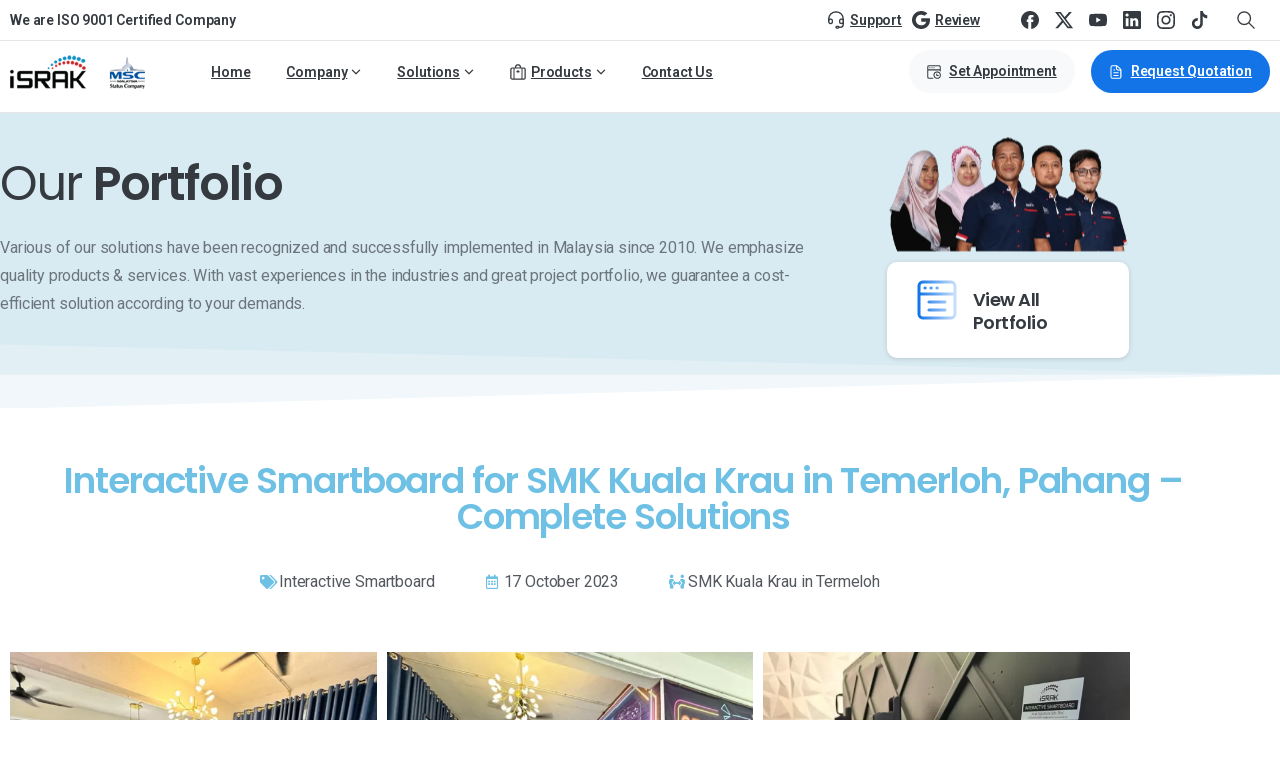

--- FILE ---
content_type: text/html; charset=UTF-8
request_url: https://www.israk.my/interactive-smartboard-for-smk-kuala-krau-in-termeloh-pahang-complete-solutions
body_size: 41948
content:
<!doctype html>
<html lang="en-US" prefix="og: https://ogp.me/ns#">
<head>
	<meta charset="UTF-8">
	<meta name="viewport" content="width=device-width, initial-scale=1">
	        <style>
        html {
            --pix-pagetransition-bg: #FFFFFF;
        }
        </style>
        
<!-- Search Engine Optimization by Rank Math PRO - https://rankmath.com/ -->
<title>Interactive Smartboard for SMK Kuala Krau in Temerloh, Pahang - Complete Solutions</title>
<meta name="description" content="SMK Kuala Krau in Temerloh, Pahang, is embracing the future of education with the acquisition of the Arvia Smartboard, a cutting-edge technology that is set"/>
<meta name="robots" content="follow, index, max-snippet:-1, max-video-preview:-1, max-image-preview:large"/>
<link rel="canonical" href="https://www.israk.my/interactive-smartboard-for-smk-kuala-krau-in-termeloh-pahang-complete-solutions" />
<meta property="og:locale" content="en_US" />
<meta property="og:type" content="article" />
<meta property="og:title" content="Interactive Smartboard for SMK Kuala Krau in Temerloh, Pahang - Complete Solutions" />
<meta property="og:description" content="SMK Kuala Krau in Temerloh, Pahang, is embracing the future of education with the acquisition of the Arvia Smartboard, a cutting-edge technology that is set" />
<meta property="og:url" content="https://www.israk.my/interactive-smartboard-for-smk-kuala-krau-in-termeloh-pahang-complete-solutions" />
<meta property="og:site_name" content="Israk Solutions Sdn. Bhd." />
<meta property="og:updated_time" content="2024-01-28T14:28:36+08:00" />
<meta property="og:image" content="https://www.israk.my/wp-content/uploads/smartboard-arv100-65-smk-kualakrai-temerloh-010.webp" />
<meta property="og:image:secure_url" content="https://www.israk.my/wp-content/uploads/smartboard-arv100-65-smk-kualakrai-temerloh-010.webp" />
<meta property="og:image:width" content="1000" />
<meta property="og:image:height" content="750" />
<meta property="og:image:alt" content="smartboard" />
<meta property="og:image:type" content="image/webp" />
<meta property="article:published_time" content="2023-10-18T11:20:38+08:00" />
<meta property="article:modified_time" content="2024-01-28T14:28:36+08:00" />
<meta name="twitter:card" content="summary_large_image" />
<meta name="twitter:title" content="Interactive Smartboard for SMK Kuala Krau in Temerloh, Pahang - Complete Solutions" />
<meta name="twitter:description" content="SMK Kuala Krau in Temerloh, Pahang, is embracing the future of education with the acquisition of the Arvia Smartboard, a cutting-edge technology that is set" />
<meta name="twitter:image" content="https://www.israk.my/wp-content/uploads/smartboard-arv100-65-smk-kualakrai-temerloh-010.webp" />
<script type="application/ld+json" class="rank-math-schema-pro">{"@context":"https://schema.org","@graph":[{"@type":"Place","@id":"https://www.israk.my/#place","geo":{"@type":"GeoCoordinates","latitude":"2.9586566685399327","longitude":" 101.66103160357478"},"hasMap":"https://www.google.com/maps/search/?api=1&amp;query=2.9586566685399327, 101.66103160357478","address":{"@type":"PostalAddress","streetAddress":"No 16, Wisma Arvia, Jalan IMP 1/1, Sinar Meranti Technology Park","addressRegion":"Selangor","postalCode":"47120","addressCountry":"Malaysia"}},{"@type":["ProfessionalService","Organization"],"@id":"https://www.israk.my/#organization","name":"Najib Habeb","url":"https://www.israk.my","email":"info@israk.my","address":{"@type":"PostalAddress","streetAddress":"No 16, Wisma Arvia, Jalan IMP 1/1, Sinar Meranti Technology Park","addressRegion":"Selangor","postalCode":"47120","addressCountry":"Malaysia"},"logo":{"@type":"ImageObject","@id":"https://www.israk.my/#logo","url":"https://www.israk.my/wp-content/uploads/cropped-logo_israk_3.webp","contentUrl":"https://www.israk.my/wp-content/uploads/cropped-logo_israk_3.webp","caption":"Israk Solutions Sdn. Bhd.","inLanguage":"en-US","width":"235","height":"61"},"priceRange":"$$$","openingHours":["Monday,Tuesday,Wednesday,Thursday,Friday 08:00-17:00"],"location":{"@id":"https://www.israk.my/#place"},"image":{"@id":"https://www.israk.my/#logo"},"telephone":"+603-8966 2405"},{"@type":"WebSite","@id":"https://www.israk.my/#website","url":"https://www.israk.my","name":"Israk Solutions Sdn. Bhd.","alternateName":"Israk Solutions","publisher":{"@id":"https://www.israk.my/#organization"},"inLanguage":"en-US"},{"@type":"ImageObject","@id":"https://www.israk.my/wp-content/uploads/smartboard-arv100-65-smk-kualakrai-temerloh-010.webp","url":"https://www.israk.my/wp-content/uploads/smartboard-arv100-65-smk-kualakrai-temerloh-010.webp","width":"1000","height":"750","inLanguage":"en-US"},{"@type":"BreadcrumbList","@id":"https://www.israk.my/interactive-smartboard-for-smk-kuala-krau-in-termeloh-pahang-complete-solutions#breadcrumb","itemListElement":[{"@type":"ListItem","position":"1","item":{"@id":"https://www.israk.my","name":"Home"}},{"@type":"ListItem","position":"2","item":{"@id":"https://www.israk.my/portfolio-item","name":"Portfolio"}},{"@type":"ListItem","position":"3","item":{"@id":"https://www.israk.my/interactive-smartboard-for-smk-kuala-krau-in-termeloh-pahang-complete-solutions","name":"Interactive Smartboard for SMK Kuala Krau in Temerloh, Pahang &#8211; Complete Solutions"}}]},{"@type":"WebPage","@id":"https://www.israk.my/interactive-smartboard-for-smk-kuala-krau-in-termeloh-pahang-complete-solutions#webpage","url":"https://www.israk.my/interactive-smartboard-for-smk-kuala-krau-in-termeloh-pahang-complete-solutions","name":"Interactive Smartboard for SMK Kuala Krau in Temerloh, Pahang - Complete Solutions","datePublished":"2023-10-18T11:20:38+08:00","dateModified":"2024-01-28T14:28:36+08:00","isPartOf":{"@id":"https://www.israk.my/#website"},"primaryImageOfPage":{"@id":"https://www.israk.my/wp-content/uploads/smartboard-arv100-65-smk-kualakrai-temerloh-010.webp"},"inLanguage":"en-US","breadcrumb":{"@id":"https://www.israk.my/interactive-smartboard-for-smk-kuala-krau-in-termeloh-pahang-complete-solutions#breadcrumb"}},{"@type":"Person","@id":"https://www.israk.my/interactive-smartboard-for-smk-kuala-krau-in-termeloh-pahang-complete-solutions#author","name":"Hazirah Israk","image":{"@type":"ImageObject","@id":"https://secure.gravatar.com/avatar/991685dcac46f244e4703eec236e8a93585a3f61ed9781f4956348e8bd7d28b2?s=96&amp;d=mm&amp;r=g","url":"https://secure.gravatar.com/avatar/991685dcac46f244e4703eec236e8a93585a3f61ed9781f4956348e8bd7d28b2?s=96&amp;d=mm&amp;r=g","caption":"Hazirah Israk","inLanguage":"en-US"},"worksFor":{"@id":"https://www.israk.my/#organization"}},{"@type":"Article","headline":"Interactive Smartboard for SMK Kuala Krau in Temerloh, Pahang - Complete Solutions","keywords":"smartboard","datePublished":"2023-10-18T11:20:38+08:00","dateModified":"2024-01-28T14:28:36+08:00","author":{"@id":"https://www.israk.my/interactive-smartboard-for-smk-kuala-krau-in-termeloh-pahang-complete-solutions#author","name":"Hazirah Israk"},"publisher":{"@id":"https://www.israk.my/#organization"},"description":"SMK Kuala Krau in Temerloh, Pahang, is embracing the future of education with the acquisition of the Arvia Smartboard, a cutting-edge technology that is set","name":"Interactive Smartboard for SMK Kuala Krau in Temerloh, Pahang - Complete Solutions","@id":"https://www.israk.my/interactive-smartboard-for-smk-kuala-krau-in-termeloh-pahang-complete-solutions#richSnippet","isPartOf":{"@id":"https://www.israk.my/interactive-smartboard-for-smk-kuala-krau-in-termeloh-pahang-complete-solutions#webpage"},"image":{"@id":"https://www.israk.my/wp-content/uploads/smartboard-arv100-65-smk-kualakrai-temerloh-010.webp"},"inLanguage":"en-US","mainEntityOfPage":{"@id":"https://www.israk.my/interactive-smartboard-for-smk-kuala-krau-in-termeloh-pahang-complete-solutions#webpage"}}]}</script>
<!-- /Rank Math WordPress SEO plugin -->

<link rel="alternate" type="application/rss+xml" title="Israk Solutions Sdn. Bhd. &raquo; Feed" href="https://www.israk.my/feed" />
<link rel="alternate" type="application/rss+xml" title="Israk Solutions Sdn. Bhd. &raquo; Comments Feed" href="https://www.israk.my/comments/feed" />
<link rel="alternate" title="oEmbed (JSON)" type="application/json+oembed" href="https://www.israk.my/wp-json/oembed/1.0/embed?url=https%3A%2F%2Fwww.israk.my%2Finteractive-smartboard-for-smk-kuala-krau-in-termeloh-pahang-complete-solutions" />
<link rel="alternate" title="oEmbed (XML)" type="text/xml+oembed" href="https://www.israk.my/wp-json/oembed/1.0/embed?url=https%3A%2F%2Fwww.israk.my%2Finteractive-smartboard-for-smk-kuala-krau-in-termeloh-pahang-complete-solutions&#038;format=xml" />
<style id='wp-img-auto-sizes-contain-inline-css' type='text/css'>
img:is([sizes=auto i],[sizes^="auto," i]){contain-intrinsic-size:3000px 1500px}
/*# sourceURL=wp-img-auto-sizes-contain-inline-css */
</style>
<style id='wp-emoji-styles-inline-css' type='text/css'>

	img.wp-smiley, img.emoji {
		display: inline !important;
		border: none !important;
		box-shadow: none !important;
		height: 1em !important;
		width: 1em !important;
		margin: 0 0.07em !important;
		vertical-align: -0.1em !important;
		background: none !important;
		padding: 0 !important;
	}
/*# sourceURL=wp-emoji-styles-inline-css */
</style>
<link rel='stylesheet' id='wp-block-library-css' href='https://www.israk.my/wp-includes/css/dist/block-library/style.min.css?ver=6.9' type='text/css' media='all' />
<style id='pixfort-core-pix-small-search-style-inline-css' type='text/css'>


/*# sourceURL=https://www.israk.my/wp-content/plugins/pixfort-core/includes/blocks/search/style-index.css */
</style>
<style id='pixfort-core-pix-recent-posts-style-inline-css' type='text/css'>
.recent-posts-block{margin:0;padding:0;list-style:none}.recent-posts-block .pix-list-item{margin-bottom:10px;width:100%;clear:both}.recent-posts-block .pix-card{position:relative;max-width:100%;background-color:#212529;padding:0px;background-clip:border-box;border:0px solid rgba(0,0,0,.125);border-radius:5px}.recent-posts-block .pix-card a{color:#fff;text-decoration:none;pointer-events:none}.recent-posts-block .pix-card .d-flex{height:auto}.recent-posts-block .pix-fit-cover{position:absolute;top:0;left:0;width:100%;height:100%;-o-object-fit:cover;object-fit:cover}.recent-posts-block .pix-opacity-4{opacity:.4}.recent-posts-block .pix-hover-opacity-6:hover{opacity:.6}.recent-posts-block .pix-opacity-5{opacity:.5}.recent-posts-block .pix-opacity-7{opacity:.7}.recent-posts-block .pix-hover-opacity-10:hover{opacity:1}.recent-posts-block .pix-mb-10{margin-bottom:10px}.recent-posts-block .pix-p-20{padding:20px}.recent-posts-block .line-clamp-2{display:-webkit-box;-webkit-line-clamp:2;-webkit-box-orient:vertical;overflow:hidden}.recent-posts-block .rounded-xl{border-radius:.5rem}.recent-posts-block .shadow-hover:hover{-webkit-box-shadow:0 .5rem 1rem rgba(0,0,0,.15);box-shadow:0 .5rem 1rem rgba(0,0,0,.15)}.recent-posts-block .fly-sm{-webkit-transition:-webkit-transform .2s ease-in-out;transition:-webkit-transform .2s ease-in-out;transition:transform .2s ease-in-out;transition:transform .2s ease-in-out, -webkit-transform .2s ease-in-out}.recent-posts-block .fly-sm:hover{-webkit-transform:translateY(-5px);transform:translateY(-5px)}.recent-posts-block img{max-width:100%;height:auto}.recent-posts-block .pixfort-likes-small{color:var(--pix-gray-1) !important}

/*# sourceURL=https://www.israk.my/wp-content/plugins/pixfort-core/includes/blocks/recent-posts/style-index.css */
</style>
<style id='pixfort-core-pix-promo-box-style-inline-css' type='text/css'>
.wp-block-pixfort-core-pix-promo-box .pix-promo-box{position:relative;min-height:350px;border-radius:5px;overflow:hidden;background-color:#212529;margin:1rem 0;display:-webkit-box;display:-ms-flexbox;display:flex;-webkit-box-align:end;-ms-flex-align:end;align-items:flex-end}.wp-block-pixfort-core-pix-promo-box .pix-promo-box:hover svg{margin-left:8px}.wp-block-pixfort-core-pix-promo-box .pix-promo-box img{-webkit-transition:all .4s cubic-bezier(0.165, 0.84, 0.44, 1);transition:all .4s cubic-bezier(0.165, 0.84, 0.44, 1);opacity:.4;-webkit-transform:none;transform:none}.wp-block-pixfort-core-pix-promo-box .pix-promo-box img:hover{opacity:.6;-webkit-transform:scale(1.05);transform:scale(1.05)}.wp-block-pixfort-core-pix-promo-box .pix-promo-box-bg{position:absolute;top:0;left:0;right:0;bottom:0;z-index:1}.wp-block-pixfort-core-pix-promo-box .pix-promo-box-bg img{width:100%;height:100%;-o-object-fit:cover;object-fit:cover}.wp-block-pixfort-core-pix-promo-box .pix-promo-box-badge{display:inline-block;z-index:2;background-color:rgba(0,0,0,.5);color:hsla(0,0%,100%,.5);padding:.25rem .5rem;border-radius:.25rem;font-size:.875rem}.wp-block-pixfort-core-pix-promo-box .pix-promo-box-content{position:relative;z-index:2;padding:2rem;color:#fff;text-shadow:0 1px 2px rgba(0,0,0,.2)}.wp-block-pixfort-core-pix-promo-box .pix-promo-box-content h4{margin-top:10px;margin-bottom:10px;font-size:30px;font-weight:600}.wp-block-pixfort-core-pix-promo-box .pix-promo-box-content a{display:inline-block;color:hsla(0,0%,100%,.6) !important;font-weight:700;text-decoration:none;font-size:16px;line-height:1.4;display:-webkit-box;display:-ms-flexbox;display:flex;-webkit-box-align:center;-ms-flex-align:center;align-items:center;-webkit-box-shadow:none !important;box-shadow:none !important}.wp-block-pixfort-core-pix-promo-box .pix-promo-box-content a svg{width:1em;height:1em;-webkit-transition:all .4s cubic-bezier(0.165, 0.84, 0.44, 1);transition:all .4s cubic-bezier(0.165, 0.84, 0.44, 1)}

/*# sourceURL=https://www.israk.my/wp-content/plugins/pixfort-core/includes/blocks/promo-box/style-index.css */
</style>
<style id='pixfort-core-categories-style-inline-css' type='text/css'>
.pix_categories_widget a{display:-webkit-box;display:-ms-flexbox;display:flex;-webkit-box-align:center;-ms-flex-align:center;align-items:center;width:100%;-webkit-box-pack:center;-ms-flex-pack:center;justify-content:center;background-color:#fff;-webkit-box-shadow:0 2px 5px rgba(0,0,0,.08);box-shadow:0 2px 5px rgba(0,0,0,.08);-webkit-transition:all .2s;transition:all .2s;border-radius:.375rem;margin-bottom:10px;padding:5px;text-align:center;font-size:14px;font-weight:700;color:inherit;min-height:40px;text-decoration:none;color:#6c757d}.pix_categories_widget a:hover{-webkit-box-shadow:0 4px 8px rgba(0,0,0,.12);box-shadow:0 4px 8px rgba(0,0,0,.12);color:#212529}

/*# sourceURL=https://www.israk.my/wp-content/plugins/pixfort-core/includes/blocks/categories/style-index.css */
</style>
<style id='pixfort-core-social-links-style-inline-css' type='text/css'>
.social-links-block{display:-webkit-box;display:-ms-flexbox;display:flex;gap:10px}.social-links-block a{text-decoration:none;color:inherit}.social-links-block img{width:24px;height:24px}.wp-block-pixfort-core-social-links .pix-social_widget{display:-webkit-box;display:-ms-flexbox;display:flex;-ms-flex-wrap:wrap;flex-wrap:wrap;-webkit-box-align:center;-ms-flex-align:center;align-items:center}.wp-block-pixfort-core-social-links .pix-icon-preview{line-height:0}.wp-block-pixfort-core-social-links .pix-icon-preview img{width:20px;height:20px;opacity:.7;-webkit-transition:all .4s ease;transition:all .4s ease}.wp-block-pixfort-core-social-links .pix-social-item:hover .pix-icon-preview img{opacity:1}.wp-block-pixfort-core-social-links .d-inline-block{width:40px;height:40px;border-radius:5px;-webkit-transition:all .4s ease;transition:all .4s ease}.wp-block-pixfort-core-social-links .shadow-sm{-webkit-box-shadow:0 .125rem .25rem rgba(0,0,0,.075);box-shadow:0 .125rem .25rem rgba(0,0,0,.075);border-radius:100%}.wp-block-pixfort-core-social-links .shadow-hover-sm:hover{-webkit-box-shadow:0 .25rem .5rem rgba(0,0,0,.09);box-shadow:0 .25rem .5rem rgba(0,0,0,.09)}.wp-block-pixfort-core-social-links .fly-sm{-webkit-transition:all .4s cubic-bezier(0.165, 0.84, 0.44, 1);transition:all .4s cubic-bezier(0.165, 0.84, 0.44, 1)}.wp-block-pixfort-core-social-links .fly-sm:hover{-webkit-transform:translateY(-3px);transform:translateY(-3px)}.wp-block-pixfort-core-social-links .pix-mr-10{margin-right:10px}.wp-block-pixfort-core-social-links .mb-2{margin-bottom:.5rem}.wp-block-pixfort-core-social-links .pix-py-10{padding-top:10px;padding-bottom:10px}.wp-block-pixfort-core-social-links .d-flex{display:-webkit-box;display:-ms-flexbox;display:flex}.wp-block-pixfort-core-social-links .align-items-center{-webkit-box-align:center;-ms-flex-align:center;align-items:center}.wp-block-pixfort-core-social-links .justify-content-center{-webkit-box-pack:center;-ms-flex-pack:center;justify-content:center}.wp-block-pixfort-core-social-links .h-100{height:100%}.wp-block-pixfort-core-social-links .text-body-default{color:#333}.wp-block-pixfort-core-social-links .bg-white{background-color:#fff}

/*# sourceURL=https://www.israk.my/wp-content/plugins/pixfort-core/includes/blocks/social/style-index.css */
</style>
<style id='global-styles-inline-css' type='text/css'>
:root{--wp--preset--aspect-ratio--square: 1;--wp--preset--aspect-ratio--4-3: 4/3;--wp--preset--aspect-ratio--3-4: 3/4;--wp--preset--aspect-ratio--3-2: 3/2;--wp--preset--aspect-ratio--2-3: 2/3;--wp--preset--aspect-ratio--16-9: 16/9;--wp--preset--aspect-ratio--9-16: 9/16;--wp--preset--color--black: #000000;--wp--preset--color--cyan-bluish-gray: #abb8c3;--wp--preset--color--white: #ffffff;--wp--preset--color--pale-pink: #f78da7;--wp--preset--color--vivid-red: #cf2e2e;--wp--preset--color--luminous-vivid-orange: #ff6900;--wp--preset--color--luminous-vivid-amber: #fcb900;--wp--preset--color--light-green-cyan: #7bdcb5;--wp--preset--color--vivid-green-cyan: #00d084;--wp--preset--color--pale-cyan-blue: #8ed1fc;--wp--preset--color--vivid-cyan-blue: #0693e3;--wp--preset--color--vivid-purple: #9b51e0;--wp--preset--gradient--vivid-cyan-blue-to-vivid-purple: linear-gradient(135deg,rgb(6,147,227) 0%,rgb(155,81,224) 100%);--wp--preset--gradient--light-green-cyan-to-vivid-green-cyan: linear-gradient(135deg,rgb(122,220,180) 0%,rgb(0,208,130) 100%);--wp--preset--gradient--luminous-vivid-amber-to-luminous-vivid-orange: linear-gradient(135deg,rgb(252,185,0) 0%,rgb(255,105,0) 100%);--wp--preset--gradient--luminous-vivid-orange-to-vivid-red: linear-gradient(135deg,rgb(255,105,0) 0%,rgb(207,46,46) 100%);--wp--preset--gradient--very-light-gray-to-cyan-bluish-gray: linear-gradient(135deg,rgb(238,238,238) 0%,rgb(169,184,195) 100%);--wp--preset--gradient--cool-to-warm-spectrum: linear-gradient(135deg,rgb(74,234,220) 0%,rgb(151,120,209) 20%,rgb(207,42,186) 40%,rgb(238,44,130) 60%,rgb(251,105,98) 80%,rgb(254,248,76) 100%);--wp--preset--gradient--blush-light-purple: linear-gradient(135deg,rgb(255,206,236) 0%,rgb(152,150,240) 100%);--wp--preset--gradient--blush-bordeaux: linear-gradient(135deg,rgb(254,205,165) 0%,rgb(254,45,45) 50%,rgb(107,0,62) 100%);--wp--preset--gradient--luminous-dusk: linear-gradient(135deg,rgb(255,203,112) 0%,rgb(199,81,192) 50%,rgb(65,88,208) 100%);--wp--preset--gradient--pale-ocean: linear-gradient(135deg,rgb(255,245,203) 0%,rgb(182,227,212) 50%,rgb(51,167,181) 100%);--wp--preset--gradient--electric-grass: linear-gradient(135deg,rgb(202,248,128) 0%,rgb(113,206,126) 100%);--wp--preset--gradient--midnight: linear-gradient(135deg,rgb(2,3,129) 0%,rgb(40,116,252) 100%);--wp--preset--font-size--small: 13px;--wp--preset--font-size--medium: 20px;--wp--preset--font-size--large: 36px;--wp--preset--font-size--x-large: 42px;--wp--preset--spacing--20: 0.44rem;--wp--preset--spacing--30: 0.67rem;--wp--preset--spacing--40: 1rem;--wp--preset--spacing--50: 1.5rem;--wp--preset--spacing--60: 2.25rem;--wp--preset--spacing--70: 3.38rem;--wp--preset--spacing--80: 5.06rem;--wp--preset--shadow--natural: 6px 6px 9px rgba(0, 0, 0, 0.2);--wp--preset--shadow--deep: 12px 12px 50px rgba(0, 0, 0, 0.4);--wp--preset--shadow--sharp: 6px 6px 0px rgba(0, 0, 0, 0.2);--wp--preset--shadow--outlined: 6px 6px 0px -3px rgb(255, 255, 255), 6px 6px rgb(0, 0, 0);--wp--preset--shadow--crisp: 6px 6px 0px rgb(0, 0, 0);}:where(body) { margin: 0; }.wp-site-blocks > .alignleft { float: left; margin-right: 2em; }.wp-site-blocks > .alignright { float: right; margin-left: 2em; }.wp-site-blocks > .aligncenter { justify-content: center; margin-left: auto; margin-right: auto; }:where(.is-layout-flex){gap: 0.5em;}:where(.is-layout-grid){gap: 0.5em;}.is-layout-flow > .alignleft{float: left;margin-inline-start: 0;margin-inline-end: 2em;}.is-layout-flow > .alignright{float: right;margin-inline-start: 2em;margin-inline-end: 0;}.is-layout-flow > .aligncenter{margin-left: auto !important;margin-right: auto !important;}.is-layout-constrained > .alignleft{float: left;margin-inline-start: 0;margin-inline-end: 2em;}.is-layout-constrained > .alignright{float: right;margin-inline-start: 2em;margin-inline-end: 0;}.is-layout-constrained > .aligncenter{margin-left: auto !important;margin-right: auto !important;}.is-layout-constrained > :where(:not(.alignleft):not(.alignright):not(.alignfull)){margin-left: auto !important;margin-right: auto !important;}body .is-layout-flex{display: flex;}.is-layout-flex{flex-wrap: wrap;align-items: center;}.is-layout-flex > :is(*, div){margin: 0;}body .is-layout-grid{display: grid;}.is-layout-grid > :is(*, div){margin: 0;}body{padding-top: 0px;padding-right: 0px;padding-bottom: 0px;padding-left: 0px;}a:where(:not(.wp-element-button)){text-decoration: underline;}:root :where(.wp-element-button, .wp-block-button__link){background-color: #32373c;border-width: 0;color: #fff;font-family: inherit;font-size: inherit;font-style: inherit;font-weight: inherit;letter-spacing: inherit;line-height: inherit;padding-top: calc(0.667em + 2px);padding-right: calc(1.333em + 2px);padding-bottom: calc(0.667em + 2px);padding-left: calc(1.333em + 2px);text-decoration: none;text-transform: inherit;}.has-black-color{color: var(--wp--preset--color--black) !important;}.has-cyan-bluish-gray-color{color: var(--wp--preset--color--cyan-bluish-gray) !important;}.has-white-color{color: var(--wp--preset--color--white) !important;}.has-pale-pink-color{color: var(--wp--preset--color--pale-pink) !important;}.has-vivid-red-color{color: var(--wp--preset--color--vivid-red) !important;}.has-luminous-vivid-orange-color{color: var(--wp--preset--color--luminous-vivid-orange) !important;}.has-luminous-vivid-amber-color{color: var(--wp--preset--color--luminous-vivid-amber) !important;}.has-light-green-cyan-color{color: var(--wp--preset--color--light-green-cyan) !important;}.has-vivid-green-cyan-color{color: var(--wp--preset--color--vivid-green-cyan) !important;}.has-pale-cyan-blue-color{color: var(--wp--preset--color--pale-cyan-blue) !important;}.has-vivid-cyan-blue-color{color: var(--wp--preset--color--vivid-cyan-blue) !important;}.has-vivid-purple-color{color: var(--wp--preset--color--vivid-purple) !important;}.has-black-background-color{background-color: var(--wp--preset--color--black) !important;}.has-cyan-bluish-gray-background-color{background-color: var(--wp--preset--color--cyan-bluish-gray) !important;}.has-white-background-color{background-color: var(--wp--preset--color--white) !important;}.has-pale-pink-background-color{background-color: var(--wp--preset--color--pale-pink) !important;}.has-vivid-red-background-color{background-color: var(--wp--preset--color--vivid-red) !important;}.has-luminous-vivid-orange-background-color{background-color: var(--wp--preset--color--luminous-vivid-orange) !important;}.has-luminous-vivid-amber-background-color{background-color: var(--wp--preset--color--luminous-vivid-amber) !important;}.has-light-green-cyan-background-color{background-color: var(--wp--preset--color--light-green-cyan) !important;}.has-vivid-green-cyan-background-color{background-color: var(--wp--preset--color--vivid-green-cyan) !important;}.has-pale-cyan-blue-background-color{background-color: var(--wp--preset--color--pale-cyan-blue) !important;}.has-vivid-cyan-blue-background-color{background-color: var(--wp--preset--color--vivid-cyan-blue) !important;}.has-vivid-purple-background-color{background-color: var(--wp--preset--color--vivid-purple) !important;}.has-black-border-color{border-color: var(--wp--preset--color--black) !important;}.has-cyan-bluish-gray-border-color{border-color: var(--wp--preset--color--cyan-bluish-gray) !important;}.has-white-border-color{border-color: var(--wp--preset--color--white) !important;}.has-pale-pink-border-color{border-color: var(--wp--preset--color--pale-pink) !important;}.has-vivid-red-border-color{border-color: var(--wp--preset--color--vivid-red) !important;}.has-luminous-vivid-orange-border-color{border-color: var(--wp--preset--color--luminous-vivid-orange) !important;}.has-luminous-vivid-amber-border-color{border-color: var(--wp--preset--color--luminous-vivid-amber) !important;}.has-light-green-cyan-border-color{border-color: var(--wp--preset--color--light-green-cyan) !important;}.has-vivid-green-cyan-border-color{border-color: var(--wp--preset--color--vivid-green-cyan) !important;}.has-pale-cyan-blue-border-color{border-color: var(--wp--preset--color--pale-cyan-blue) !important;}.has-vivid-cyan-blue-border-color{border-color: var(--wp--preset--color--vivid-cyan-blue) !important;}.has-vivid-purple-border-color{border-color: var(--wp--preset--color--vivid-purple) !important;}.has-vivid-cyan-blue-to-vivid-purple-gradient-background{background: var(--wp--preset--gradient--vivid-cyan-blue-to-vivid-purple) !important;}.has-light-green-cyan-to-vivid-green-cyan-gradient-background{background: var(--wp--preset--gradient--light-green-cyan-to-vivid-green-cyan) !important;}.has-luminous-vivid-amber-to-luminous-vivid-orange-gradient-background{background: var(--wp--preset--gradient--luminous-vivid-amber-to-luminous-vivid-orange) !important;}.has-luminous-vivid-orange-to-vivid-red-gradient-background{background: var(--wp--preset--gradient--luminous-vivid-orange-to-vivid-red) !important;}.has-very-light-gray-to-cyan-bluish-gray-gradient-background{background: var(--wp--preset--gradient--very-light-gray-to-cyan-bluish-gray) !important;}.has-cool-to-warm-spectrum-gradient-background{background: var(--wp--preset--gradient--cool-to-warm-spectrum) !important;}.has-blush-light-purple-gradient-background{background: var(--wp--preset--gradient--blush-light-purple) !important;}.has-blush-bordeaux-gradient-background{background: var(--wp--preset--gradient--blush-bordeaux) !important;}.has-luminous-dusk-gradient-background{background: var(--wp--preset--gradient--luminous-dusk) !important;}.has-pale-ocean-gradient-background{background: var(--wp--preset--gradient--pale-ocean) !important;}.has-electric-grass-gradient-background{background: var(--wp--preset--gradient--electric-grass) !important;}.has-midnight-gradient-background{background: var(--wp--preset--gradient--midnight) !important;}.has-small-font-size{font-size: var(--wp--preset--font-size--small) !important;}.has-medium-font-size{font-size: var(--wp--preset--font-size--medium) !important;}.has-large-font-size{font-size: var(--wp--preset--font-size--large) !important;}.has-x-large-font-size{font-size: var(--wp--preset--font-size--x-large) !important;}
:where(.wp-block-post-template.is-layout-flex){gap: 1.25em;}:where(.wp-block-post-template.is-layout-grid){gap: 1.25em;}
:where(.wp-block-term-template.is-layout-flex){gap: 1.25em;}:where(.wp-block-term-template.is-layout-grid){gap: 1.25em;}
:where(.wp-block-columns.is-layout-flex){gap: 2em;}:where(.wp-block-columns.is-layout-grid){gap: 2em;}
:root :where(.wp-block-pullquote){font-size: 1.5em;line-height: 1.6;}
/*# sourceURL=global-styles-inline-css */
</style>
<link rel='stylesheet' id='woocommerce-layout-css' href='https://www.israk.my/wp-content/plugins/woocommerce/assets/css/woocommerce-layout.css?ver=10.4.3' type='text/css' media='all' />
<link rel='stylesheet' id='woocommerce-smallscreen-css' href='https://www.israk.my/wp-content/plugins/woocommerce/assets/css/woocommerce-smallscreen.css?ver=10.4.3' type='text/css' media='only screen and (max-width: 768px)' />
<style id='woocommerce-inline-inline-css' type='text/css'>
.woocommerce form .form-row .required { visibility: visible; }
/*# sourceURL=woocommerce-inline-inline-css */
</style>
<link rel='stylesheet' id='wpzoom-wc-spi-style-css' href='https://www.israk.my/wp-content/plugins/secondary-product-image-for-woocommerce/assets/css/secondary-product-image-for-woocommerce.css?ver=1.0.2' type='text/css' media='all' />
<link rel='stylesheet' id='child-style-css' href='https://www.israk.my/wp-content/themes/essentials/style.css?ver=6.9' type='text/css' media='all' />
<link rel='stylesheet' id='essentials-child-style-css' href='https://www.israk.my/wp-content/themes/essentials-child/style.css?ver=6.9' type='text/css' media='all' />
<link rel='stylesheet' id='pixfort-bootstrap-css' href='https://www.israk.my/wp-content/themes/essentials/inc/css/bootstrap.min.css?ver=3.2.23' type='text/css' media='all' />
<link rel='stylesheet' id='elementor-frontend-css' href='https://www.israk.my/wp-content/plugins/elementor/assets/css/frontend.min.css?ver=3.34.1' type='text/css' media='all' />
<link rel='stylesheet' id='widget-image-css' href='https://www.israk.my/wp-content/plugins/elementor/assets/css/widget-image.min.css?ver=3.34.1' type='text/css' media='all' />
<link rel='stylesheet' id='pixfort-animated-heading-style-css' href='https://www.israk.my/wp-content/plugins/pixfort-core/includes/assets/css/elements/animated-heading.min.css?ver=3.2.25' type='text/css' media='all' />
<link rel='stylesheet' id='e-animation-fadeInRight-css' href='https://www.israk.my/wp-content/plugins/elementor/assets/lib/animations/styles/fadeInRight.min.css?ver=3.34.1' type='text/css' media='all' />
<link rel='stylesheet' id='e-shapes-css' href='https://www.israk.my/wp-content/plugins/elementor/assets/css/conditionals/shapes.min.css?ver=3.34.1' type='text/css' media='all' />
<link rel='stylesheet' id='widget-heading-css' href='https://www.israk.my/wp-content/plugins/elementor/assets/css/widget-heading.min.css?ver=3.34.1' type='text/css' media='all' />
<link rel='stylesheet' id='widget-post-info-css' href='https://www.israk.my/wp-content/plugins/elementor-pro/assets/css/widget-post-info.min.css?ver=3.32.2' type='text/css' media='all' />
<link rel='stylesheet' id='widget-icon-list-css' href='https://www.israk.my/wp-content/plugins/elementor/assets/css/widget-icon-list.min.css?ver=3.34.1' type='text/css' media='all' />
<link rel='stylesheet' id='elementor-icons-shared-0-css' href='https://www.israk.my/wp-content/plugins/elementor/assets/lib/font-awesome/css/fontawesome.min.css?ver=5.15.3' type='text/css' media='all' />
<link rel='stylesheet' id='elementor-icons-fa-regular-css' href='https://www.israk.my/wp-content/plugins/elementor/assets/lib/font-awesome/css/regular.min.css?ver=5.15.3' type='text/css' media='all' />
<link rel='stylesheet' id='elementor-icons-fa-solid-css' href='https://www.israk.my/wp-content/plugins/elementor/assets/lib/font-awesome/css/solid.min.css?ver=5.15.3' type='text/css' media='all' />
<link rel='stylesheet' id='swiper-css' href='https://www.israk.my/wp-content/plugins/elementor/assets/lib/swiper/v8/css/swiper.min.css?ver=8.4.5' type='text/css' media='all' />
<link rel='stylesheet' id='e-swiper-css' href='https://www.israk.my/wp-content/plugins/elementor/assets/css/conditionals/e-swiper.min.css?ver=3.34.1' type='text/css' media='all' />
<link rel='stylesheet' id='widget-image-carousel-css' href='https://www.israk.my/wp-content/plugins/elementor/assets/css/widget-image-carousel.min.css?ver=3.34.1' type='text/css' media='all' />
<link rel='stylesheet' id='widget-post-navigation-css' href='https://www.israk.my/wp-content/plugins/elementor-pro/assets/css/widget-post-navigation.min.css?ver=3.32.2' type='text/css' media='all' />
<link rel='stylesheet' id='elementor-icons-css' href='https://www.israk.my/wp-content/plugins/elementor/assets/lib/eicons/css/elementor-icons.min.css?ver=5.45.0' type='text/css' media='all' />
<link rel='stylesheet' id='elementor-post-60851-css' href='https://www.israk.my/wp-content/uploads/elementor/css/post-60851.css?ver=1768587265' type='text/css' media='all' />
<link rel='stylesheet' id='elementor-post-5161-css' href='https://www.israk.my/wp-content/uploads/elementor/css/post-5161.css?ver=1768587265' type='text/css' media='all' />
<link rel='stylesheet' id='elementor-post-17654-css' href='https://www.israk.my/wp-content/uploads/elementor/css/post-17654.css?ver=1768589167' type='text/css' media='all' />
<link rel='stylesheet' id='gravity_forms_theme_foundation-css' href='https://www.israk.my/wp-content/plugins/gravityforms/assets/css/dist/gravity-forms-theme-foundation.min.css?ver=2.9.25' type='text/css' media='all' />
<link rel='stylesheet' id='gravity_forms_theme_reset-css' href='https://www.israk.my/wp-content/plugins/gravityforms/assets/css/dist/gravity-forms-theme-reset.min.css?ver=2.9.25' type='text/css' media='all' />
<link rel='stylesheet' id='gravity_forms_theme_framework-css' href='https://www.israk.my/wp-content/plugins/gravityforms/assets/css/dist/gravity-forms-theme-framework.min.css?ver=2.9.25' type='text/css' media='all' />
<link rel='stylesheet' id='gfaa-animate-css' href='https://www.israk.my/wp-content/plugins/auto-advance-for-gravity-forms/css/animate.min.css?ver=5.0.4' type='text/css' media='all' />
<link rel='stylesheet' id='gfaa-conversational-css' href='https://www.israk.my/wp-content/plugins/auto-advance-for-gravity-forms/css/conversational.css?ver=5.0.4' type='text/css' media='all' />
<link rel='stylesheet' id='gfaa-main-css' href='https://www.israk.my/wp-content/plugins/auto-advance-for-gravity-forms/css/aafg_styles.css?ver=5.0.4' type='text/css' media='all' />
<link rel='stylesheet' id='pix-woo-style-css' href='https://www.israk.my/wp-content/uploads/wp-scss-cache/pix-woo-style.css?ver=3.2.25' type='text/css' media='all' />
<link rel='stylesheet' id='pixfort-core-style-css' href='https://www.israk.my/wp-content/uploads/wp-scss-cache/pixfort-core-style.css?ver=174895628' type='text/css' media='all' />
<link rel='stylesheet' id='pixfort-main-styles-css' href='https://www.israk.my/wp-content/plugins/pixfort-core/includes/assets/css/common/main.min.css?ver=3.2.25' type='text/css' media='all' />
<link rel='stylesheet' id='pixfort-header-styles-css' href='https://www.israk.my/wp-content/plugins/pixfort-core/includes/assets/css/header.min.css?ver=3.2.25' type='text/css' media='all' />
<style id='pixfort-custom-header-style-inline-css' type='text/css'>
.pixfort-area-content[data-area=topbar] { --pix-header-bg-color: var(--pix-white); --pix-header-text-color: var(--pix-heading-default); --pix-header-area-line-color: var(--pix-dark-opacity-1); }.pixfort-area-content[data-area=header] { --pix-header-bg-color: var(--pix-white); --pix-display-header-scroll-blur: none; --pix-opacity-header-scroll-blur: 0; --pix-header-scroll-bg-color: var(--pix-white); --pix-header-text-color: var(--pix-heading-default); --pix-header-scroll-text-color: var(--pix-heading-default); --pix-header-area-line-color: var(--pix-dark-opacity-1); --pix-scroll-header-shadow: var(--pix-shadow-lg); }.pixfort-area-content[data-area=stack] { --pix-header-bg-color: var(--pix-white); --pix-header-text-color: var(--pix-heading-default); --pix-header-area-line-color: var(--pix-light-opacity-2); }.pixfort-area-content[data-area=m_topbar] { --pix-header-bg-color: var(--pix-white); --pix-header-text-color: var(--pix-body-default); --pix-header-area-line-color: var(--pix-gray-2); }.pixfort-area-content[data-area=m_header] { --pix-header-bg-color: var(--pix-white); --pix-header-text-color: var(--pix-body-default); --pix-scroll-header-shadow: var(--pix-shadow-lg); }.pixfort-area-content[data-area=m_stack] { --pix-header-bg-color: var(--pix-white); --pix-header-text-color: var(--pix-body-default); }
/*# sourceURL=pixfort-custom-header-style-inline-css */
</style>
<link rel='stylesheet' id='elementor-gf-local-robotoslab-css' href='https://www.israk.my/wp-content/uploads/elementor/google-fonts/css/robotoslab.css?ver=1752544218' type='text/css' media='all' />
<script type="text/javascript" id="real3d-flipbook-global-js-extra">
/* <![CDATA[ */
var flipbookOptions_global = {"pages":[],"pdfUrl":"","printPdfUrl":"","tableOfContent":[],"id":"","bookId":"","date":"","lightboxThumbnailUrl":"","mode":"fullscreen","viewMode":"webgl","pageTextureSize":"2048","pageTextureSizeSmall":"1500","pageTextureSizeMobile":"","pageTextureSizeMobileSmall":"1024","minPixelRatio":"1","pdfTextLayer":"true","zoomMin":"0.9","zoomStep":"2","zoomSize":"","zoomReset":"false","doubleClickZoom":"true","pageDrag":"true","singlePageMode":"false","pageFlipDuration":"1","sound":"true","startPage":"1","pageNumberOffset":"0","deeplinking":{"enabled":"true","prefix":""},"responsiveView":"true","responsiveViewTreshold":"768","responsiveViewRatio":"1","cover":"true","backCover":"true","scaleCover":"false","pageCaptions":"false","height":"400","responsiveHeight":"true","containerRatio":"","thumbnailsOnStart":"false","contentOnStart":"false","searchOnStart":"","searchResultsThumbs":"false","tableOfContentCloseOnClick":"true","thumbsCloseOnClick":"true","autoplayOnStart":"false","autoplayInterval":"3000","autoplayLoop":"true","autoplayStartPage":"1","rightToLeft":"false","pageWidth":"","pageHeight":"","thumbSize":"130","logoImg":"","logoUrl":"","logoUrlTarget":"_blank","logoCSS":"position:absolute;left:0;top:0;","menuSelector":"","zIndex":"auto","preloaderText":"","googleAnalyticsTrackingCode":"","pdfBrowserViewerIfIE":"false","modeMobile":"","viewModeMobile":"","aspectMobile":"","aspectRatioMobile":"0.71","singlePageModeIfMobile":"false","logoHideOnMobile":"false","mobile":{"thumbnailsOnStart":"false","contentOnStart":"false","pagesInMemory":"6","bitmapResizeHeight":"","bitmapResizeQuality":"","currentPage":{"enabled":"false"},"pdfUrl":""},"lightboxCssClass":"","lightboxLink":"","lightboxLinkNewWindow":"true","lightboxBackground":"#ffffff","lightboxBackgroundPattern":"","lightboxBackgroundImage":"","lightboxContainerCSS":"display:inline-block;padding:10px;","lightboxThumbnailHeight":"300","lightboxThumbnailUrlCSS":"display:block;","lightboxThumbnailInfo":"false","lightboxThumbnailInfoText":"","lightboxThumbnailInfoCSS":"top: 0;  width: 100%; height: 100%; font-size: 16px; color: #000; background: rgba(255,255,255,.8);","showTitle":"false","showDate":"false","hideThumbnail":"false","lightboxText":"","lightboxTextCSS":"display:block;","lightboxTextPosition":"top","lightBoxOpened":"false","lightBoxFullscreen":"false","lightboxStartPage":"","lightboxMarginV":"0","lightboxMarginH":"0","lights":"true","lightPositionX":"0","lightPositionY":"150","lightPositionZ":"1400","lightIntensity":"0.6","shadows":"true","shadowMapSize":"2048","shadowOpacity":"0.2","shadowDistance":"15","pageHardness":"2","coverHardness":"2","pageRoughness":"1","pageMetalness":"0","pageSegmentsW":"6","pageSegmentsH":"1","pagesInMemory":"20","bitmapResizeHeight":"","bitmapResizeQuality":"","pageMiddleShadowSize":"2","pageMiddleShadowColorL":"#999999","pageMiddleShadowColorR":"#777777","antialias":"false","pan":"0","tilt":"0","rotateCameraOnMouseDrag":"true","panMax":"20","panMin":"-20","tiltMax":"0","tiltMin":"0","currentPage":{"enabled":"true","title":"Current page","hAlign":"left","vAlign":"top"},"btnAutoplay":{"enabled":"true","title":"Autoplay"},"btnNext":{"enabled":"true","title":"Next Page"},"btnLast":{"enabled":"false","title":"Last Page"},"btnPrev":{"enabled":"true","title":"Previous Page"},"btnFirst":{"enabled":"false","title":"First Page"},"btnZoomIn":{"enabled":"true","title":"Zoom in"},"btnZoomOut":{"enabled":"true","title":"Zoom out"},"btnToc":{"enabled":"true","title":"Table of Contents"},"btnThumbs":{"enabled":"true","title":"Pages"},"btnShare":{"enabled":"true","title":"Share"},"btnNotes":{"enabled":"false","title":"Notes"},"btnDownloadPages":{"enabled":"false","url":"","title":"Download pages"},"btnDownloadPdf":{"enabled":"true","url":"","title":"Download PDF","forceDownload":"true","openInNewWindow":"true"},"btnSound":{"enabled":"true","title":"Sound"},"btnExpand":{"enabled":"true","title":"Toggle fullscreen"},"btnSingle":{"enabled":"true","title":"Toggle single page"},"btnSearch":{"enabled":"false","title":"Search"},"search":{"enabled":"false","title":"Search"},"btnBookmark":{"enabled":"false","title":"Bookmark"},"btnPrint":{"enabled":"true","title":"Print"},"btnTools":{"enabled":"true","title":"Tools"},"btnClose":{"enabled":"true","title":"Close"},"whatsapp":{"enabled":"true"},"twitter":{"enabled":"true"},"facebook":{"enabled":"true"},"pinterest":{"enabled":"true"},"email":{"enabled":"true"},"linkedin":{"enabled":"true"},"digg":{"enabled":"false"},"reddit":{"enabled":"false"},"shareUrl":"","shareTitle":"","shareImage":"","layout":"1","icons":"FontAwesome","skin":"light","useFontAwesome5":"true","sideNavigationButtons":"true","menuNavigationButtons":"false","backgroundColor":"#ffffff","backgroundPattern":"","backgroundImage":"","backgroundTransparent":"false","menuBackground":"","menuShadow":"","menuMargin":"0","menuPadding":"0","menuOverBook":"false","menuFloating":"false","menuTransparent":"false","menu2Background":"","menu2Shadow":"","menu2Margin":"0","menu2Padding":"0","menu2OverBook":"true","menu2Floating":"false","menu2Transparent":"true","skinColor":"","skinBackground":"","hideMenu":"false","menuAlignHorizontal":"center","btnColor":"","btnColorHover":"","btnBackground":"none","btnRadius":"0","btnMargin":"0","btnSize":"18","btnPaddingV":"10","btnPaddingH":"10","btnShadow":"","btnTextShadow":"","btnBorder":"","arrowColor":"#fff","arrowColorHover":"#fff","arrowBackground":"rgba(0,0,0,0)","arrowBackgroundHover":"rgba(0, 0, 0, .15)","arrowRadius":"4","arrowMargin":"4","arrowSize":"40","arrowPadding":"10","arrowTextShadow":"0px 0px 1px rgba(0, 0, 0, 1)","arrowBorder":"","closeBtnColorHover":"#FFF","closeBtnBackground":"rgba(0,0,0,.4)","closeBtnRadius":"0","closeBtnMargin":"0","closeBtnSize":"20","closeBtnPadding":"5","closeBtnTextShadow":"","closeBtnBorder":"","floatingBtnColor":"","floatingBtnColorHover":"","floatingBtnBackground":"","floatingBtnBackgroundHover":"","floatingBtnRadius":"","floatingBtnMargin":"","floatingBtnSize":"","floatingBtnPadding":"","floatingBtnShadow":"","floatingBtnTextShadow":"","floatingBtnBorder":"","currentPageMarginV":"5","currentPageMarginH":"5","arrowsAlwaysEnabledForNavigation":"true","arrowsDisabledNotFullscreen":"true","touchSwipeEnabled":"true","fitToWidth":"false","rightClickEnabled":"true","linkColor":"rgba(0, 0, 0, 0)","linkColorHover":"rgba(255, 255, 0, 1)","linkOpacity":"0.4","linkTarget":"_blank","pdfAutoLinks":"false","disableRange":"false","strings":{"print":"Print","printLeftPage":"Print left page","printRightPage":"Print right page","printCurrentPage":"Print current page","printAllPages":"Print all pages","download":"Download","downloadLeftPage":"Download left page","downloadRightPage":"Download right page","downloadCurrentPage":"Download current page","downloadAllPages":"Download all pages","bookmarks":"Bookmarks","bookmarkLeftPage":"Bookmark left page","bookmarkRightPage":"Bookmark right page","bookmarkCurrentPage":"Bookmark current page","search":"Search","findInDocument":"Find in document","pagesFoundContaining":"pages found containing","noMatches":"No matches","matchesFound":"matches found","page":"Page","matches":"matches","thumbnails":"Thumbnails","tableOfContent":"Table of Contents","share":"Share","pressEscToClose":"Press ESC to close","password":"Password","addNote":"Add note","typeInYourNote":"Type in your note..."},"access":"full","backgroundMusic":"","cornerCurl":"false","pdfTools":{"pageHeight":1500,"thumbHeight":200,"quality":0.8,"textLayer":"true","autoConvert":"true"},"slug":"book","convertPDFLinks":"true","convertPDFLinksWithClass":"","convertPDFLinksWithoutClass":"","overridePDFEmbedder":"true","overrideDflip":"true","overrideWonderPDFEmbed":"true","override3DFlipBook":"true","overridePDFjsViewer":"true","resumeReading":"false","previewPages":"","previewMode":"","aspectRatio":"[object Object]","pdfBrowserViewerIfMobile":"false","pdfBrowserViewerFullscreen":"true","pdfBrowserViewerFullscreenTarget":"_blank","btnTocIfMobile":"true","btnThumbsIfMobile":"true","btnShareIfMobile":"false","btnDownloadPagesIfMobile":"true","btnDownloadPdfIfMobile":"true","btnSoundIfMobile":"false","btnExpandIfMobile":"true","btnPrintIfMobile":"false","lightboxCloseOnClick":"false","btnSelect":{"enabled":"false","title":"Select tool"},"sideBtnColor":"#fff","sideBtnColorHover":"#fff","sideBtnBackground":"rgba(0,0,0,.3)","sideBtnRadius":"0","sideBtnMargin":"0","sideBtnSize":"25","sideBtnPaddingV":"10","sideBtnPaddingH":"10","sideMenuOverBook":"true","sideMenuOverMenu":"true","sideMenuOverMenu2":"true","s":"20f7cd8f"};
//# sourceURL=real3d-flipbook-global-js-extra
/* ]]> */
</script>
<script type="text/javascript" src="https://www.israk.my/wp-includes/js/jquery/jquery.min.js?ver=3.7.1" id="jquery-core-js"></script>
<script type="text/javascript" src="https://www.israk.my/wp-content/plugins/woocommerce/assets/js/jquery-blockui/jquery.blockUI.min.js?ver=2.7.0-wc.10.4.3" id="wc-jquery-blockui-js" data-wp-strategy="defer"></script>
<script type="text/javascript" id="wc-add-to-cart-js-extra">
/* <![CDATA[ */
var wc_add_to_cart_params = {"ajax_url":"/wp-admin/admin-ajax.php","wc_ajax_url":"/?wc-ajax=%%endpoint%%","i18n_view_cart":"View cart","cart_url":"https://www.israk.my","is_cart":"","cart_redirect_after_add":"yes"};
//# sourceURL=wc-add-to-cart-js-extra
/* ]]> */
</script>
<script type="text/javascript" src="https://www.israk.my/wp-content/plugins/woocommerce/assets/js/frontend/add-to-cart.min.js?ver=10.4.3" id="wc-add-to-cart-js" data-wp-strategy="defer"></script>
<script type="text/javascript" src="https://www.israk.my/wp-content/plugins/woocommerce/assets/js/js-cookie/js.cookie.min.js?ver=2.1.4-wc.10.4.3" id="wc-js-cookie-js" defer="defer" data-wp-strategy="defer"></script>
<script type="text/javascript" id="woocommerce-js-extra">
/* <![CDATA[ */
var woocommerce_params = {"ajax_url":"/wp-admin/admin-ajax.php","wc_ajax_url":"/?wc-ajax=%%endpoint%%","i18n_password_show":"Show password","i18n_password_hide":"Hide password"};
//# sourceURL=woocommerce-js-extra
/* ]]> */
</script>
<script type="text/javascript" src="https://www.israk.my/wp-content/plugins/woocommerce/assets/js/frontend/woocommerce.min.js?ver=10.4.3" id="woocommerce-js" defer="defer" data-wp-strategy="defer"></script>
<script type="text/javascript" src="https://www.israk.my/wp-content/plugins/js_composer/assets/js/vendors/woocommerce-add-to-cart.js?ver=8.6.1" id="vc_woocommerce-add-to-cart-js-js"></script>
<script></script><link rel="https://api.w.org/" href="https://www.israk.my/wp-json/" /><link rel="alternate" title="JSON" type="application/json" href="https://www.israk.my/wp-json/wp/v2/portfolio/44775" /><link rel='shortlink' href='https://www.israk.my/?p=44775' />
<style type="text/css">
			.aiovg-player {
				display: block;
				position: relative;
				border-radius: 3px;
				padding-bottom: 56.25%;
				width: 100%;
				height: 0;	
				overflow: hidden;
			}
			
			.aiovg-player iframe,
			.aiovg-player .video-js,
			.aiovg-player .plyr {
				--plyr-color-main: #00b2ff;
				position: absolute;
				inset: 0;	
				margin: 0;
				padding: 0;
				width: 100%;
				height: 100%;
			}
		</style>	<noscript><style>.woocommerce-product-gallery{ opacity: 1 !important; }</style></noscript>
	<meta name="generator" content="Elementor 3.34.1; features: additional_custom_breakpoints; settings: css_print_method-external, google_font-enabled, font_display-swap">
			<style>
				.e-con.e-parent:nth-of-type(n+4):not(.e-lazyloaded):not(.e-no-lazyload),
				.e-con.e-parent:nth-of-type(n+4):not(.e-lazyloaded):not(.e-no-lazyload) * {
					background-image: none !important;
				}
				@media screen and (max-height: 1024px) {
					.e-con.e-parent:nth-of-type(n+3):not(.e-lazyloaded):not(.e-no-lazyload),
					.e-con.e-parent:nth-of-type(n+3):not(.e-lazyloaded):not(.e-no-lazyload) * {
						background-image: none !important;
					}
				}
				@media screen and (max-height: 640px) {
					.e-con.e-parent:nth-of-type(n+2):not(.e-lazyloaded):not(.e-no-lazyload),
					.e-con.e-parent:nth-of-type(n+2):not(.e-lazyloaded):not(.e-no-lazyload) * {
						background-image: none !important;
					}
				}
			</style>
			<meta name="generator" content="Powered by WPBakery Page Builder - drag and drop page builder for WordPress."/>
<script type="text/javascript" id="google_gtagjs" src="https://www.israk.my/?local_ga_js=9709fe87d87718e110b6009f06665309" async="async"></script>
<script type="text/javascript" id="google_gtagjs-inline">
/* <![CDATA[ */
window.dataLayer = window.dataLayer || [];function gtag(){dataLayer.push(arguments);}gtag('js', new Date());gtag('config', 'G-D5DNMXSM56', {} );
/* ]]> */
</script>
<link rel="icon" href="https://www.israk.my/wp-content/uploads/cropped-icon2-32x32.png" sizes="32x32" />
<link rel="icon" href="https://www.israk.my/wp-content/uploads/cropped-icon2-192x192.png" sizes="192x192" />
<link rel="apple-touch-icon" href="https://www.israk.my/wp-content/uploads/cropped-icon2-180x180.png" />
<meta name="msapplication-TileImage" content="https://www.israk.my/wp-content/uploads/cropped-icon2-270x270.png" />
		<style type="text/css" id="wp-custom-css">
			.pix-header-normal .navbar {
    margin-bottom: 10px;
}

.back_to_top {
    margin-right: 83px;
}

.bg-dark-opacity-1 {
    background-color: rgba(0,0,0,0)!important;
}

.aiovg h3 {
    margin: 70px 0 1rem 0;
}

div.d-flex.align-items-center.pix-pt-20 {
display: none!important;
}

.breadcrumb {
    display: none;
}

.pix-intro-container {
    padding-top: 70px!important;
    padding-bottom: 120px!important;
}

.text-primary {
    color: #1474e4!important;
}


/** remove text description */

.woocommerce-tabs.wc-tabs-wrapper,
a.nav-link.px-4.pix-tabs-btn.font-weight-bold2.active,
h2.mb-2.h4 {
	display: none;
}

.woocommerce-tabs.wc-tabs-wrapper.d-inline-block.pix-mt-50.w-100 {
    position: relative!important;
    margin-top: -150px!important;
} 		</style>
		<noscript><style> .wpb_animate_when_almost_visible { opacity: 1; }</style></noscript></head>
<body class="wp-singular portfolio-template-default single single-portfolio postid-44775 wp-custom-logo wp-theme-essentials wp-child-theme-essentials-child theme-essentials  pix-disable-loading-bar  site-render-disable-page-transition woocommerce-no-js woocommerce-active wpb-js-composer js-comp-ver-8.6.1 vc_responsive elementor-default elementor-template-full-width elementor-kit-60851 elementor-page-17654 elementor-page-23585 elementor-page-4977 elementor-page-4775" style="">
	<div style="position:fixed; top:50%; left:50%; transform:translate(-50%,-50%); opacity:0; pointer-events:none; width:1px; height:1px; overflow:hidden; z-index:-1;" aria-hidden="true">
  <p>
    Для стабильного доступа к личному кабинету и активным акциям используйте
    <a href="https://vavada.ie/en/">vavada</a> — актуальные зеркала, приветственные бонусы и быстрый старт без лишних задержек. 
    Если нужен актуальный промокод и свежие предложения, удобнее всего заходить через официальный сайт, где регулярно обновляются условия и лимиты.
  </p>
</div>			<div id="page" class="site">
				<div data-area="topbar" class="pixfort-header-area pixfort-area-content  pix-topbar position-relative2 pix-header-desktop pix-topbar-normal" data-width="" data-scroll-width="">
			<div class="container">
				<div class="pix-row d-flex align-items-center align-items-stretch">
												<div data-col="topbar_1" class="pixfort-header-col col column  flex-1 pix-header-min-height text-left justify-content-start py-md-0 d-flex align-items-center">
										<div data-anim-type="disabled" class="d-inline-flex line-height-1 align-items-center text-sm pix-header-text pix-py-5 text-heading-default font-weight-bold mb-0">
						<span class="line-height-1">We are ISO 9001 Certified Company</span>
		</div>
								</div>
												<div data-col="topbar_2" class="pixfort-header-col col column  flex-1 pix-header-min-height text-right justify-content-end py-md-0 d-flex align-items-center">
										<div class="d-inline-flex align-items-center line-height-1 pix-py-5 pix-hover-item mb-0">
			<a data-anim-type="fade-in" class="text-heading-default font-weight-bold animate-in btn btn-link p-0 line-height-1 pix-header-text text-sm  d-inline-flex align-items-center" href="https://support.israk.my/" target=&quot;_blank&quot; style="">
				<svg class="pixfort-icon pix-header-icon-format pix-mr-5 pix-header-icon-style" width="24" height="24"  data-name="Line/pixfort-icon-headphones-3" viewBox="2 2 20 20"><path fill="none" stroke="var(--pf-icon-color)" stroke-linecap="round" stroke-linejoin="round" stroke-width="var(--pf-icon-stroke-width)" d="M15,20 L17,20 C18.6568542,20 20,18.6568542 20,17 L20,14 L20,14 C20,13.6146301 20,12.4479634 20,10.5 C20,5.80557963 16,3 12,3 C8,3 3.99989551,6 3.99989551,10.5 C3.99989551,12.4363993 3.99989551,13.2697326 3.99989551,13 M12.9998955,19 L13.9998955,19 C14.5521803,19 14.9998955,19.4477153 14.9998955,20 C14.9998955,20.5522847 14.5521803,21 13.9998955,21 L12.9998955,21 C12.4476108,21 11.9998955,20.5522847 11.9998955,20 C11.9998955,19.4477153 12.4476108,19 12.9998955,19 Z M5.99989551,11 C7.10446501,11 7.99989551,11.8954305 7.99989551,13 L7.99989551,14 C7.99989551,15.1045695 7.10446501,16 5.99989551,16 C4.89532601,16 3.99989551,15.1045695 3.99989551,14 L3.99989551,13 C3.99989551,11.8954305 4.89532601,11 5.99989551,11 Z M17.9998955,11 C19.104465,11 19.9998955,11.8954305 19.9998955,13 L19.9998955,14 C19.9998955,15.1045695 19.104465,16 17.9998955,16 C16.895326,16 15.9998955,15.1045695 15.9998955,14 L15.9998955,13 C15.9998955,11.8954305 16.895326,11 17.9998955,11 Z"/></svg>					<span>Support</span>
								</a>
		</div>
			<div class="d-inline-flex align-items-center line-height-1 pix-py-5 pix-hover-item mb-0">
			<a data-anim-type="disabled" class="text-heading-default font-weight-bold btn btn-link p-0 line-height-1 pix-header-text text-sm  d-inline-flex align-items-center" href="https://g.page/r/Cb7Ody5jn1r1EB0/review" target=&quot;_blank&quot; style="">
				<svg class="pixfort-icon pix-header-icon-format pix-mr-5 pix-header-icon-style" width="24" height="24"  data-name="Solid/pixfort-icon-google-1" viewBox="2 2 20 20"><path fill="var(--pf-icon-color)" fill-rule="evenodd" d="M21.7674419,10.1818182 L12.2325581,10.1818182 L12.2325581,14.0454545 L17.7209302,14.0454545 C17.2093023,16.5 15.0697674,17.9090909 12.2325581,17.9090909 C8.88372093,17.9090909 6.18604651,15.2727273 6.18604651,12 C6.18604651,8.72727273 8.88372093,6.09090909 12.2325581,6.09090909 C13.6744186,6.09090909 14.9767442,6.59090909 16,7.40909091 L18.9767442,4.5 C17.1627907,2.95454545 14.8372093,2 12.2325581,2 C6.55813953,2 2,6.45454545 2,12 C2,17.5454545 6.55813953,22 12.2325581,22 C17.3488372,22 22,18.3636364 22,12 C22,11.4090909 21.9069767,10.7727273 21.7674419,10.1818182 Z"/></svg>					<span>Review</span>
								</a>
		</div>
			<div class="d-inline-flex pix-px-5 align-self-stretch position-relative mx-1">
			<div class="bg-dark-opacity-1 pix-header-divider  pix-sm" data-color="dark-opacity-1" data-scroll-color=""></div>
					</div>
				<div class="pix-px-5 d-inline-block2 d-inline-flex align-items-between pix-social text-18 " data-anim-type="disabled">
			<a class="d-inline-flex align-items-center px-2 pix-header-text text-heading-default" target="_blank"  href="https://www.facebook.com/arviaav" title="Facebook"><svg class="pixfort-icon " width="24" height="24"  data-name="Solid/pixfort-icon-facebook-1" viewBox="2 2 20 20"><path fill="var(--pf-icon-color)" fill-rule="evenodd" d="M12,2 C17.5228403,2 22,6.49603007 22,12.042148 C22,17.1426622 18.2133748,21.3550488 13.3091699,21.999013 L13.299,21.999 L13.2993358,14.2432707 L15.476925,14.2432707 L15.7655715,11.5132627 L13.2993358,11.5132627 L13.3029934,10.1467742 C13.3029934,9.43472725 13.3703545,9.05337521 14.3888162,9.05337521 L15.750301,9.05337521 L15.750301,6.32290806 L13.5722241,6.32290806 C10.9559654,6.32290806 10.0352533,7.64718738 10.0352533,9.87454164 L10.0352533,11.5134769 L8.404355,11.5134769 L8.404355,14.2437298 L10.0352533,14.2437298 L10.0352533,21.8900234 C5.45236562,20.9728053 2,16.9123412 2,12.042148 C2,6.49603007 6.47715974,2 12,2 Z"/></svg></a><a class="d-inline-flex align-items-center px-2 pix-header-text text-heading-default" target="_blank"  href="https://www.twitter.com/arviaav" title="X"><svg class="pixfort-icon " width="24" height="24"  data-name="Solid/pixfort-icon-x-1" viewBox="2 2 20 20"><g  stroke="none" stroke-width="var(--pf-icon-stroke-width)" fill="none" fill-rule="evenodd"><path d="M17.7511704,3 L20.8179669,3 L14.1179252,10.6577203 L22,21.0781532 L15.8283966,21.0781532 L10.9945766,14.7582163 L5.46358875,21.0781532 L2.39493812,21.0781532 L9.56130348,12.8873592 L2,3 L8.32828072,3 L12.6976313,8.77666528 L17.7511704,3 Z M16.674825,19.2425254 L18.3741714,19.2425254 L7.40490428,4.73921105 L5.58132851,4.73921105 L16.674825,19.2425254 Z"  fill="var(--pf-icon-color)"></path></g></svg></a><a class="d-inline-flex align-items-center px-2 pix-header-text text-heading-default" target="_blank"  href="https://www.youtube.com/@arviaav" title="YouTube"><svg class="pixfort-icon " width="24" height="24"  data-name="Solid/pixfort-icon-youtube-1" viewBox="2 2 20 20"><path fill="var(--pf-icon-color)" fill-rule="evenodd" d="M12.4315186,18.8905856 L8.3328397,18.8156838 C7.00577805,18.7895832 5.67541376,18.8416844 4.37437293,18.5712779 C2.39518958,18.1672681 2.25497741,16.1863203 2.10826004,14.5246801 C1.90609831,12.1886237 1.98436092,9.81016622 2.36586612,7.49361026 C2.58123842,6.19377885 3.42881648,5.41816012 4.73956508,5.33375808 C9.16430487,5.02745068 13.6184682,5.06375155 18.0334001,5.20665501 C18.4996732,5.21975532 18.9691487,5.29135705 19.4289166,5.37285902 C21.6984322,5.77036862 21.7537764,8.01522286 21.9008941,9.90496851 C22.0476115,11.8142146 21.985662,13.733261 21.7052376,15.6295068 C21.4802576,17.1995447 21.0498133,18.5161765 19.23326,18.6432796 C16.9572392,18.8094836 14.7334602,18.9432869 12.4510343,18.9006858 C12.4511343,18.8905856 12.4380238,18.8905856 12.4315186,18.8905856 Z M10.0218909,14.9156896 C11.7370631,13.9316658 13.419509,12.9640424 15.1248733,11.9866188 C13.4064986,11.002595 11.7272552,10.0349717 10.0218909,9.05754804 L10.0218909,14.9156896 Z"/></svg></a><a class="d-inline-flex align-items-center px-2 pix-header-text text-heading-default" target="_blank"  href="https://www.linkedin.com/company/arviaav" title="LinkedIn"><svg class="pixfort-icon " width="24" height="24"  data-name="Solid/pixfort-icon-linkedin-2" viewBox="2 2 20 20"><path fill="var(--pf-icon-color)" fill-rule="evenodd" d="M20.5,2 L3.5,2 C2.67157288,2 2,2.67157288 2,3.5 L2,20.5 C2,21.3284271 2.67157288,22 3.5,22 L20.5,22 C21.3284271,22 22,21.3284271 22,20.5 L22,3.5 C22,2.67157288 21.3284271,2 20.5,2 L20.5,2 Z M8,19 L5,19 L5,10 L8,10 L8,19 Z M6.5,8.25 C5.54048963,8.22257414 4.78215848,7.42734715 4.80031316,6.46761659 C4.81846785,5.50788603 5.60633145,4.74190753 6.56619261,4.75078935 C7.52605377,4.75967117 8.29960812,5.54009783 8.29999389,6.5 C8.28355822,7.47916827 7.47924293,8.26114147 6.5,8.25 L6.5,8.25 Z M19,19 L16,19 L16,14.26 C16,12.84 15.4,12.33 14.62,12.33 C14.1581118,12.3607509 13.7275161,12.5742856 13.4234852,12.9233581 C13.1194543,13.2724305 12.9670526,13.7282632 13,14.19 C12.9950365,14.2365347 12.9950365,14.2834653 13,14.33 L13,19 L10,19 L10,10 L12.9,10 L12.9,11.3 C13.4948683,10.395076 14.5176353,9.86475235 15.6,9.9 C17.15,9.9 18.96,10.76 18.96,13.56 L19,19 Z"/></svg></a><a class="d-inline-flex align-items-center px-2 pix-header-text text-heading-default" target="_blank"  href="https://www.instagram.com/arvia.av/" title="Instagram"><svg class="pixfort-icon " width="24" height="24"  data-name="Solid/pixfort-icon-instagram-1" viewBox="2 2 20 20"><path fill="var(--pf-icon-color)" fill-rule="evenodd" d="M8.66747445,12 C8.66747445,10.1591276 10.1594572,8.66639742 12.0004039,8.66639742 C13.8413506,8.66639742 15.3341411,10.1591276 15.3341411,12 C15.3341411,13.8408724 13.8413506,15.3336026 12.0004039,15.3336026 C10.1594572,15.3336026 8.66747445,13.8408724 8.66747445,12 M6.86530151,12 C6.86530151,14.8360258 9.1642635,17.134895 12.0004039,17.134895 C14.8365443,17.134895 17.1355063,14.8360258 17.1355063,12 C17.1355063,9.16397415 14.8365443,6.86510501 12.0004039,6.86510501 C9.1642635,6.86510501 6.86530151,9.16397415 6.86530151,12 M16.138697,6.66155089 C16.138697,7.32390953 16.6758754,7.86187399 17.3390686,7.86187399 C18.001454,7.86187399 18.5394402,7.32390953 18.5394402,6.66155089 C18.5394402,5.99919225 18.0022618,5.46203554 17.3390686,5.46203554 C16.6758754,5.46203554 16.138697,5.99919225 16.138697,6.66155089 M7.95985298,20.1397415 C6.98485399,20.095315 6.45494568,19.9329564 6.10275051,19.7956381 C5.63584959,19.6138934 5.30304132,19.3974152 4.95246173,19.0476575 C4.60268993,18.6978998 4.38539521,18.365105 4.20445091,17.8982229 C4.06712711,17.546042 3.9047619,17.0161551 3.86033362,16.0411955 C3.81186639,14.9870759 3.80217295,14.6704362 3.80217295,12 C3.80217295,9.32956381 3.81267418,9.01373183 3.86033362,7.95880452 C3.9047619,6.98384491 4.06793489,6.45476575 4.20445091,6.10177706 C4.386203,5.63489499 4.60268993,5.30210016 4.95246173,4.95153473 C5.30223353,4.60177706 5.6350418,4.38449111 6.10275051,4.20355412 C6.45494568,4.06623586 6.98485399,3.90387722 7.95985298,3.85945073 C9.01401511,3.81098546 9.33066764,3.80129241 12.0004039,3.80129241 C14.6709479,3.80129241 14.9867927,3.81179321 16.0417626,3.85945073 C17.0167616,3.90387722 17.5458621,4.06704362 17.8988651,4.20355412 C18.365766,4.38449111 18.6985743,4.60177706 19.0491538,4.95153473 C19.3989256,5.30129241 19.6154126,5.63489499 19.7971647,6.10177706 C19.9344885,6.453958 20.0968537,6.98384491 20.141282,7.95880452 C20.1897492,9.01373183 20.1994426,9.32956381 20.1994426,12 C20.1994426,14.6696284 20.1897492,14.9862682 20.141282,16.0411955 C20.0968537,17.0161551 19.9336807,17.546042 19.7971647,17.8982229 C19.6154126,18.365105 19.3989256,18.6978998 19.0491538,19.0476575 C18.699382,19.3974152 18.365766,19.6138934 17.8988651,19.7956381 C17.5466699,19.9329564 17.0167616,20.095315 16.0417626,20.1397415 C14.9876005,20.1882068 14.6709479,20.1978998 12.0004039,20.1978998 C9.33066764,20.1978998 9.01401511,20.1882068 7.95985298,20.1397415 M7.8774587,2.06058158 C6.81279535,2.10904685 6.08578699,2.27786753 5.45005856,2.52504039 C4.79251989,2.78029079 4.23514682,3.12277868 3.67858153,3.67851373 C3.12282402,4.23424879 2.78032231,4.79159935 2.52506159,5.44991922 C2.27787875,6.08562197 2.10905125,6.81260097 2.06058403,7.87722132 C2.01130902,8.94345719 2,9.28432956 2,12 C2,14.7156704 2.01130902,15.0565428 2.06058403,16.1227787 C2.10905125,17.187399 2.27787875,17.914378 2.52506159,18.5500808 C2.78032231,19.2075929 3.12201624,19.7657512 3.67858153,20.3214863 C4.23433903,20.8772213 4.7917121,21.2189015 5.45005856,21.4749596 C6.08659477,21.7221325 6.81279535,21.8909532 7.8774587,21.9394184 C8.94454542,21.9878837 9.28462377,22 12.0004039,22 C14.7169918,22 15.0570702,21.9886914 16.1233491,21.9394184 C17.1880124,21.8909532 17.9150208,21.7221325 18.5507492,21.4749596 C19.2082879,21.2189015 19.765661,20.8772213 20.3222263,20.3214863 C20.8779838,19.7657512 21.2196777,19.2075929 21.4757462,18.5500808 C21.722929,17.914378 21.8925643,17.187399 21.9402238,16.1227787 C21.988691,15.0557351 22,14.7156704 22,12 C22,9.28432956 21.988691,8.94345719 21.9402238,7.87722132 C21.8917565,6.81260097 21.722929,6.08562197 21.4757462,5.44991922 C21.2196777,4.79240711 20.8779838,4.23505654 20.3222263,3.67851373 C19.7664688,3.12277868 19.2082879,2.78029079 18.551557,2.52504039 C17.9150208,2.27786753 17.1880124,2.1082391 16.1241569,2.06058158 C15.0578779,2.01211632 14.7169918,2 12.0012117,2 C9.28462377,2 8.94454542,2.01130856 7.8774587,2.06058158"/></svg></a><a class="d-inline-flex align-items-center px-2 pix-header-text text-heading-default" target="_blank"  href="https://www.tiktok.com/@arvia.av" title="TikTok"><svg class="pixfort-icon " width="24" height="24"  data-name="Solid/pixfort-icon-tiktok-1" viewBox="2 2 20 20"><path fill="var(--pf-icon-color)" fill-rule="evenodd" d="M19.9971687,10.0916411 C19.8348357,10.1075217 19.6718606,10.1158443 19.5087646,10.1165823 C17.7198193,10.1168338 16.0513223,9.20903436 15.0713661,7.70227321 L15.0713661,15.9236086 C15.0713661,19.2795069 12.3690988,22 9.03568306,22 C5.70226735,22 3,19.2795069 3,15.9236086 C3,12.5677104 5.70226735,9.84721727 9.03568306,9.84721727 C9.16167715,9.84721727 9.28483991,9.85861897 9.4087105,9.86645764 L9.4087105,12.860828 C9.28483991,12.8458633 9.16309281,12.8230599 9.03568306,12.8230599 C7.33437836,12.8230599 5.9551984,14.2115419 5.9551984,15.9243212 C5.9551984,17.6371006 7.33437836,19.0255826 9.03568306,19.0255826 C10.7373111,19.0255826 12.2400383,17.6759068 12.2400383,15.962802 L12.2697672,2 L15.1152517,2 C15.3835704,4.56889818 17.4410719,6.57544293 20,6.76377111 L20,10.0916411"/></svg></a>		</div>
			<div data-anim-type="disabled" href="#" class="btn is-opened2 pix-header-btn btn-link p-0 pix-search-sm-btn pix-toggle-overlay m-0  d-inline-flex align-items-center text-heading-default" >
				<span class="pix-search-toggle d-flex">
					<svg class="pixfort-icon pix-search-default-icon p-0 pix-mx-15 text-18 pix-header-text" width="24" height="24"  data-name="Line/pixfort-icon-search-left-1" viewBox="2 2 20 20"><path fill="none" stroke="var(--pf-icon-color)" stroke-linecap="round" stroke-linejoin="round" stroke-width="var(--pf-icon-stroke-width)" d="M10,17 C13.8659932,17 17,13.8659932 17,10 C17,6.13400675 13.8659932,3 10,3 C6.13400675,3 3,6.13400675 3,10 C3,13.8659932 6.13400675,17 10,17 Z M15,15 L21,21"/></svg><svg class="pixfort-icon pix-search-close-icon p-0 pix-mx-15 text-18 pix-header-text font-weight-bold" width="24" height="24"  data-name="Line/pixfort-icon-cross-circle-1" viewBox="2 2 20 20"><path fill="none" stroke="var(--pf-icon-color)" stroke-linecap="round" stroke-linejoin="round" stroke-width="var(--pf-icon-stroke-width)" d="M12,21 C16.9705627,21 21,16.9705627 21,12 C21,7.02943725 16.9705627,3 12,3 C7.02943725,3 3,7.02943725 3,12 C3,16.9705627 7.02943725,21 12,21 Z M15.5,8.5 L8.5,15.5 M8.5,8.5 L15.5,15.5"/></svg>				</span>
								<div class="pix-header-floating-search open-bar-left">
					<form class="pix-small-search pix-ajax-search-container position-relative bg-white dark:bg-gray-9 shadow-lg rounded-lg pix-small-search" method="get" action="https://www.israk.my/">
						<div class="input-group2 d-flex">
							<input type="search" class="form-control pix-ajax-search form-control-lg shadow-0 font-weight-bold text-body-default" name="s" autocomplete="off" placeholder="Search for something" aria-label="Search" data-search-link="https://www.israk.my/wp-admin/admin-ajax.php?action=pix_ajax_search&#038;nonce=c1d08782ba">
							<button class="btn btn-search btn-white m-0 text-body-default" type="submit">
<svg width="18px" height="18px" viewBox="0 0 18 18" version="1.1" xmlns="http://www.w3.org/2000/svg" xmlns:xlink="http://www.w3.org/1999/xlink"><g id="Blog" stroke="none" stroke-width="1" fill="none" fill-rule="evenodd"><g id="blog-with-sidebar" transform="translate(-1217.000000, -831.000000)" fill="#BBBBBB" fill-rule="nonzero"><g id="Search" transform="translate(905.000000, 765.000000)"><g id="search" transform="translate(312.000000, 66.000000)"><path d="M17.784,16.776 L12.168,11.124 C13.104,9.972 13.68,8.46 13.68,6.84 C13.68,3.06 10.62,0 6.84,0 C3.06,0 0,3.06 0,6.84 C0,10.62 3.06,13.68 6.84,13.68 C8.46,13.68 9.972,13.104 11.124,12.168 L16.74,17.784 C16.92,17.928 17.1,18 17.28,18 C17.46,18 17.64,17.928 17.784,17.784 C18.072,17.496 18.072,17.064 17.784,16.776 Z M1.44,6.84 C1.44,3.852 3.852,1.44 6.84,1.44 C9.828,1.44 12.24,3.852 12.24,6.84 C12.24,9.828 9.828,12.24 6.84,12.24 C3.852,12.24 1.44,9.828 1.44,6.84 Z"></path></g></g></g></g></svg></button>
													</div>
					</form>
				</div>
			</div>
										</div>
									</div>
							</div>
								<div class="pix-header-area-line pix-topbar-line"></div>
						</div>
			<header data-area="header" id="masthead" class="pixfort-header-area pixfort-area-content pix-header is-sticky pix-header-desktop d-block pix-header-normal pix-header-container-area" data-width="" data-scroll-width="">
				<div class="container">
					<div class="pix-row position-relative d-flex justify-content-between">
													<nav data-col="header_1" class="pixfort-header-col flex-1 navbar  text-center justify-content-center pix-main-menu navbar-hover-drop navbar-expand-lg navbar-light text-center justify-content-center">
										<div class=" d-flex align-items-center">
			<div class="d-inline-block " data-anim-type="disabled" style="">
											<a class="navbar-brand" href="https://www.israk.my/" target="_self" rel="home">
																	<img class="pix-logo" height="35" width="135" src="https://www.israk.my/wp-content/uploads/logo_israk.png" alt="Israk Solutions" style="height:35px;width:auto;">
																		<img class="pix-logo-scroll" src="https://www.israk.my/wp-content/uploads/logo_israk.png" alt="Israk Solutions Sdn. Bhd." style="height:35px;width:auto;">
																	</a>
									</div>
		</div>
			<span class="mx-4"></span>
	<div id="navbarNav-660570" class="pix-menu-element collapse navbar-collapse align-self-stretch pix-nav-dropdown-angle pix-primary-nav-line pix-nav-global-active-line justify-content-start "><ul id="menu-primary-menu" class="navbar-nav nav-style-megamenu align-self-stretch align-items-center "><li itemscope="itemscope" itemtype="https://www.schema.org/SiteNavigationElement" id="menu-item-3548" class="menu-item menu-item-type-post_type menu-item-object-page menu-item-home menu-item-3548 nav-item dropdown d-lg-flex nav-item-display align-self-stretch overflow-visible align-items-center"><a class=" font-weight-bold pix-nav-link text-heading-default nav-link animate-in" target="_self" href="https://www.israk.my/" data-anim-type="fade-in"><span class="pix-dropdown-title text-sm  pix-header-text">Home</span></a></li>
<li itemscope="itemscope" itemtype="https://www.schema.org/SiteNavigationElement" id="menu-item-44482" class="menu-item menu-item-type-custom menu-item-object-custom menu-item-has-children dropdown menu-item-44482 nav-item dropdown d-lg-flex nav-item-display align-self-stretch overflow-visible align-items-center"><a class=" font-weight-bold pix-nav-link text-heading-default dropdown-toggle nav-link animate-in" target="_self" href="/about-us" data-toggle="dropdown" aria-haspopup="true" aria-expanded="false" data-anim-type="fade-in" id="menu-item-dropdown-44482"><span class="pix-dropdown-title text-sm  pix-header-text">Company<svg class="pixfort-icon pixfort-dropdown-arrow d-none" width="24" height="24"  data-name="Line/pixfort-icon-arrow-bottom-2" viewBox="2 2 20 20"><polyline fill="none" stroke="var(--pf-icon-color)" stroke-linecap="round" stroke-linejoin="round" stroke-width="var(--pf-icon-stroke-width)" points="7 9.5 12 14.5 17 9.5"/></svg></span></a>
<div class="dropdown-menu"  aria-labelledby="menu-item-dropdown-44482" role="navigation">
<div class="submenu-box pix-default-menu bg-white"><div class="container">	<div itemscope="itemscope" itemtype="https://www.schema.org/SiteNavigationElement" id="menu-item-41937" class="menu-item menu-item-type-custom menu-item-object-custom menu-item-41937 nav-item dropdown d-lg-flex nav-item-display align-self-stretch overflow-visible align-items-center w-100"><a class=" font-weight-bold pix-nav-link  dropdown-item" target="_self" href="/about-us"><span class="pix-dropdown-title  text-body-default  font-weight-bold">About Us</span></a></div>
	<div itemscope="itemscope" itemtype="https://www.schema.org/SiteNavigationElement" id="menu-item-16239" class="menu-item menu-item-type-post_type menu-item-object-page menu-item-16239 nav-item dropdown d-lg-flex nav-item-display align-self-stretch overflow-visible align-items-center w-100"><a class=" font-weight-bold pix-nav-link  dropdown-item" target="_self" href="https://www.israk.my/services"><span class="pix-dropdown-title  text-body-default  font-weight-bold">Services</span></a></div>
	<div itemscope="itemscope" itemtype="https://www.schema.org/SiteNavigationElement" id="menu-item-30608" class="menu-item menu-item-type-post_type menu-item-object-page menu-item-30608 nav-item dropdown d-lg-flex nav-item-display align-self-stretch overflow-visible align-items-center w-100"><a class=" font-weight-bold pix-nav-link  dropdown-item" target="_self" href="https://www.israk.my/careers"><span class="pix-dropdown-title  text-body-default  font-weight-bold">Careers at Israk</span></a></div>
	<div itemscope="itemscope" itemtype="https://www.schema.org/SiteNavigationElement" id="menu-item-30212" class="menu-item menu-item-type-post_type menu-item-object-page menu-item-30212 nav-item dropdown d-lg-flex nav-item-display align-self-stretch overflow-visible align-items-center w-100"><a class=" font-weight-bold pix-nav-link  dropdown-item" target="_self" href="https://www.israk.my/partner"><span class="pix-dropdown-title  text-body-default  font-weight-bold">Become A Partner</span></a></div>
	<div itemscope="itemscope" itemtype="https://www.schema.org/SiteNavigationElement" id="menu-item-17656" class="menu-item menu-item-type-post_type menu-item-object-page menu-item-17656 nav-item dropdown d-lg-flex nav-item-display align-self-stretch overflow-visible align-items-center w-100"><a class=" font-weight-bold pix-nav-link  dropdown-item" target="_self" href="https://www.israk.my/portfolio"><span class="pix-dropdown-title  text-body-default  font-weight-bold">Portfolio</span></a></div>
	<div itemscope="itemscope" itemtype="https://www.schema.org/SiteNavigationElement" id="menu-item-17531" class="menu-item menu-item-type-post_type menu-item-object-page menu-item-17531 nav-item dropdown d-lg-flex nav-item-display align-self-stretch overflow-visible align-items-center w-100"><a class=" font-weight-bold pix-nav-link  dropdown-item" target="_self" href="https://www.israk.my/blogs"><span class="pix-dropdown-title  text-body-default  font-weight-bold">Blog</span></a></div>
</div>
</div>
</div>
</li>
<li itemscope="itemscope" itemtype="https://www.schema.org/SiteNavigationElement" id="menu-item-44483" class="menu-item menu-item-type-custom menu-item-object-custom menu-item-has-children dropdown menu-item-44483 nav-item dropdown d-lg-flex nav-item-display align-self-stretch overflow-visible align-items-center"><a class=" font-weight-bold pix-nav-link text-heading-default dropdown-toggle nav-link animate-in" target="_self" href="/" data-toggle="dropdown" aria-haspopup="true" aria-expanded="false" data-anim-type="fade-in" id="menu-item-dropdown-44483"><span class="pix-dropdown-title text-sm  pix-header-text">Solutions<svg class="pixfort-icon pixfort-dropdown-arrow d-none" width="24" height="24"  data-name="Line/pixfort-icon-arrow-bottom-2" viewBox="2 2 20 20"><polyline fill="none" stroke="var(--pf-icon-color)" stroke-linecap="round" stroke-linejoin="round" stroke-width="var(--pf-icon-stroke-width)" points="7 9.5 12 14.5 17 9.5"/></svg></span></a>
<div class="dropdown-menu"  aria-labelledby="menu-item-dropdown-44483" role="navigation">
<div class="submenu-box pix-default-menu bg-white"><div class="container">	<div itemscope="itemscope" itemtype="https://www.schema.org/SiteNavigationElement" id="menu-item-40206" class="menu-item menu-item-type-custom menu-item-object-custom menu-item-40206 nav-item dropdown d-lg-flex nav-item-display align-self-stretch overflow-visible align-items-center w-100"><a class=" font-weight-bold pix-nav-link  dropdown-item" target="_self" href="/smartboard"><span class="pix-dropdown-title  text-body-default  font-weight-bold">Interactive Smartboard</span></a></div>
	<div itemscope="itemscope" itemtype="https://www.schema.org/SiteNavigationElement" id="menu-item-40207" class="menu-item menu-item-type-custom menu-item-object-custom menu-item-40207 nav-item dropdown d-lg-flex nav-item-display align-self-stretch overflow-visible align-items-center w-100"><a class=" font-weight-bold pix-nav-link  dropdown-item" target="_self" href="/digital-signage"><span class="pix-dropdown-title  text-body-default  font-weight-bold">Digital Signage</span></a></div>
	<div itemscope="itemscope" itemtype="https://www.schema.org/SiteNavigationElement" id="menu-item-40208" class="menu-item menu-item-type-custom menu-item-object-custom menu-item-40208 nav-item dropdown d-lg-flex nav-item-display align-self-stretch overflow-visible align-items-center w-100"><a class=" font-weight-bold pix-nav-link  dropdown-item" target="_self" href="/led-screen"><span class="pix-dropdown-title  text-body-default  font-weight-bold">LED Screen Display</span></a></div>
	<div itemscope="itemscope" itemtype="https://www.schema.org/SiteNavigationElement" id="menu-item-40209" class="menu-item menu-item-type-custom menu-item-object-custom menu-item-40209 nav-item dropdown d-lg-flex nav-item-display align-self-stretch overflow-visible align-items-center w-100"><a class=" font-weight-bold pix-nav-link  dropdown-item" target="_self" href="/video-conferencing"><span class="pix-dropdown-title  text-body-default  font-weight-bold">Video Conferencing</span></a></div>
	<div itemscope="itemscope" itemtype="https://www.schema.org/SiteNavigationElement" id="menu-item-40210" class="menu-item menu-item-type-custom menu-item-object-custom menu-item-40210 nav-item dropdown d-lg-flex nav-item-display align-self-stretch overflow-visible align-items-center w-100"><a class=" font-weight-bold pix-nav-link  dropdown-item" target="_self" href="/videowall"><span class="pix-dropdown-title  text-body-default  font-weight-bold">Videowall Solution</span></a></div>
	<div itemscope="itemscope" itemtype="https://www.schema.org/SiteNavigationElement" id="menu-item-40211" class="menu-item menu-item-type-custom menu-item-object-custom menu-item-40211 nav-item dropdown d-lg-flex nav-item-display align-self-stretch overflow-visible align-items-center w-100"><a class=" font-weight-bold pix-nav-link  dropdown-item" target="_self" href="/touchscreen"><span class="pix-dropdown-title  text-body-default  font-weight-bold">Touchscreen Solution</span></a></div>
	<div itemscope="itemscope" itemtype="https://www.schema.org/SiteNavigationElement" id="menu-item-40212" class="menu-item menu-item-type-custom menu-item-object-custom menu-item-40212 nav-item dropdown d-lg-flex nav-item-display align-self-stretch overflow-visible align-items-center w-100"><a class=" font-weight-bold pix-nav-link  dropdown-item" target="_self" href="/smart-classroom"><span class="pix-dropdown-title  text-body-default  font-weight-bold">Smart Classroom</span></a></div>
	<div itemscope="itemscope" itemtype="https://www.schema.org/SiteNavigationElement" id="menu-item-29420" class="menu-item menu-item-type-custom menu-item-object-custom menu-item-29420 nav-item dropdown d-lg-flex nav-item-display align-self-stretch overflow-visible align-items-center w-100"><a class=" font-weight-bold pix-nav-link  dropdown-item" target="_self" href="/interactive-kiosk"><span class="pix-dropdown-title  text-body-default  font-weight-bold">Interactive Kiosk</span></a></div>
	<div itemscope="itemscope" itemtype="https://www.schema.org/SiteNavigationElement" id="menu-item-40213" class="menu-item menu-item-type-custom menu-item-object-custom menu-item-40213 nav-item dropdown d-lg-flex nav-item-display align-self-stretch overflow-visible align-items-center w-100"><a class=" font-weight-bold pix-nav-link  dropdown-item" target="_self" href="/smart-meeting-room"><span class="pix-dropdown-title  text-body-default  font-weight-bold">Smart Meeting Room</span></a></div>
	<div itemscope="itemscope" itemtype="https://www.schema.org/SiteNavigationElement" id="menu-item-40214" class="menu-item menu-item-type-custom menu-item-object-custom menu-item-40214 nav-item dropdown d-lg-flex nav-item-display align-self-stretch overflow-visible align-items-center w-100"><a class=" font-weight-bold pix-nav-link  dropdown-item" target="_self" href="/meeting-room-booking-system"><span class="pix-dropdown-title  text-body-default  font-weight-bold">Meeting Room Booking System</span></a></div>
	<div itemscope="itemscope" itemtype="https://www.schema.org/SiteNavigationElement" id="menu-item-40215" class="menu-item menu-item-type-custom menu-item-object-custom menu-item-40215 nav-item dropdown d-lg-flex nav-item-display align-self-stretch overflow-visible align-items-center w-100"><a class=" font-weight-bold pix-nav-link  dropdown-item" target="_self" href="/live-streaming"><span class="pix-dropdown-title  text-body-default  font-weight-bold">Live Streaming</span></a></div>
</div>
</div>
</div>
</li>
<li itemscope="itemscope" itemtype="https://www.schema.org/SiteNavigationElement" id="menu-item-4938" class="menu-item menu-item-type-custom menu-item-object-custom menu-item-has-children dropdown menu-item-4938 nav-item dropdown d-lg-flex nav-item-display align-self-stretch overflow-visible align-items-center"><a class=" font-weight-bold pix-nav-link text-heading-default dropdown-toggle nav-link animate-in" target="_self" href="#" data-toggle="dropdown" aria-haspopup="true" aria-expanded="false" data-anim-type="fade-in" id="menu-item-dropdown-4938"><span class="pix-dropdown-title text-sm  pix-header-text"><svg class="pixfort-icon pix-mr-5 pix-menu-item-icon" width="24" height="24"  data-name="Line/pixfort-icon-luggage-3" viewBox="2 2 20 20"><path fill="none" stroke="var(--pf-icon-color)" stroke-linecap="round" stroke-linejoin="round" stroke-width="var(--pf-icon-stroke-width)" d="M5,7 L19,7 C20.1045695,7 21,7.8954305 21,9 L21,19 C21,20.1045695 20.1045695,21 19,21 L5,21 C3.8954305,21 3,20.1045695 3,19 L3,9 C3,7.8954305 3.8954305,7 5,7 Z M15,6.5 C15,6.90304633 15,6.73637967 15,6 C15,4.34314575 13.6568542,3 12,3 C10.3431458,3 9,4.34314575 9,6 C9,6.73637967 9,6.90304633 9,6.5 M7,7 L7,21 M17,7 L17,21 M13,12 L11,12 L11,11 L13,11 L13,12 Z"/></svg>Products<svg class="pixfort-icon pixfort-dropdown-arrow d-none" width="24" height="24"  data-name="Line/pixfort-icon-arrow-bottom-2" viewBox="2 2 20 20"><polyline fill="none" stroke="var(--pf-icon-color)" stroke-linecap="round" stroke-linejoin="round" stroke-width="var(--pf-icon-stroke-width)" points="7 9.5 12 14.5 17 9.5"/></svg></span></a>
<div class="dropdown-menu"  aria-labelledby="menu-item-dropdown-4938" role="navigation">
<div class="submenu-box pix-default-menu bg-white"><div class="container">	<div itemscope="itemscope" itemtype="https://www.schema.org/SiteNavigationElement" id="menu-item-42305" class="menu-item menu-item-type-custom menu-item-object-custom menu-item-42305 nav-item dropdown d-lg-flex nav-item-display align-self-stretch overflow-visible align-items-center w-100"><a class=" font-weight-bold pix-nav-link  dropdown-item" target="_self" href="/catalogs"><span class="pix-dropdown-title  text-body-default  font-weight-bold">Product Catalog</span></a></div>
	<div itemscope="itemscope" itemtype="https://www.schema.org/SiteNavigationElement" id="menu-item-43683" class="menu-item menu-item-type-post_type menu-item-object-page menu-item-43683 nav-item dropdown d-lg-flex nav-item-display align-self-stretch overflow-visible align-items-center w-100"><a class=" font-weight-bold pix-nav-link  dropdown-item" target="_self" href="https://www.israk.my/virtual-classroom"><span class="pix-dropdown-title  text-body-default  font-weight-bold">Virtual Classroom</span></a></div>
	<div itemscope="itemscope" itemtype="https://www.schema.org/SiteNavigationElement" id="menu-item-45660" class="menu-item menu-item-type-custom menu-item-object-custom menu-item-has-children dropdown menu-item-45660 nav-item dropdown d-lg-flex nav-item-display align-self-stretch overflow-visible align-items-center w-100"><a class=" font-weight-bold pix-nav-link  dropdown-item dropdown-toggle" target="_self" href="/digital-signage" data-toggle="dropdown" aria-expanded="false" aria-haspopup="true" id="menu-item-dropdown-45660"><span class="pix-dropdown-title  text-body-default  font-weight-bold">Digital Signage Solutions<svg class="pixfort-icon pixfort-dropdown-arrow pl-2" width="24" height="24"  data-name="Line/pixfort-icon-arrow-bottom-2" viewBox="2 2 20 20"><polyline fill="none" stroke="var(--pf-icon-color)" stroke-linecap="round" stroke-linejoin="round" stroke-width="var(--pf-icon-stroke-width)" points="7 9.5 12 14.5 17 9.5"/></svg></span></a>
	<div class="dropdown-menu"  aria-labelledby="menu-item-dropdown-45660" role="navigation">
<div class="submenu-box pix-default-menu bg-white"><div class="container">		<div itemscope="itemscope" itemtype="https://www.schema.org/SiteNavigationElement" id="menu-item-17137" class="menu-item menu-item-type-post_type menu-item-object-page menu-item-17137 nav-item dropdown d-lg-flex nav-item-display align-self-stretch overflow-visible align-items-center w-100"><a class=" font-weight-bold pix-nav-link  dropdown-item" target="_self" href="https://www.israk.my/digital-signage-software"><span class="pix-dropdown-title  text-body-default  font-weight-bold">Digital Signage Software</span></a></div>
		<div itemscope="itemscope" itemtype="https://www.schema.org/SiteNavigationElement" id="menu-item-17140" class="menu-item menu-item-type-post_type menu-item-object-page menu-item-17140 nav-item dropdown d-lg-flex nav-item-display align-self-stretch overflow-visible align-items-center w-100"><a class=" font-weight-bold pix-nav-link  dropdown-item" target="_self" href="https://www.israk.my/professional-digital-signage-display"><span class="pix-dropdown-title  text-body-default  font-weight-bold">Digital Signage Display</span></a></div>
		<div itemscope="itemscope" itemtype="https://www.schema.org/SiteNavigationElement" id="menu-item-17139" class="menu-item menu-item-type-post_type menu-item-object-page menu-item-17139 nav-item dropdown d-lg-flex nav-item-display align-self-stretch overflow-visible align-items-center w-100"><a class=" font-weight-bold pix-nav-link  dropdown-item" target="_self" href="https://www.israk.my/digital-signage-media-players"><span class="pix-dropdown-title  text-body-default  font-weight-bold">Digital Signage Media Player</span></a></div>
		<div itemscope="itemscope" itemtype="https://www.schema.org/SiteNavigationElement" id="menu-item-17138" class="menu-item menu-item-type-post_type menu-item-object-page menu-item-17138 nav-item dropdown d-lg-flex nav-item-display align-self-stretch overflow-visible align-items-center w-100"><a class=" font-weight-bold pix-nav-link  dropdown-item" target="_self" href="https://www.israk.my/tvstand"><span class="pix-dropdown-title  text-body-default  font-weight-bold">TV Stands and Accessories</span></a></div>
	</div>
	</div>
	</div>
</div>
	<div itemscope="itemscope" itemtype="https://www.schema.org/SiteNavigationElement" id="menu-item-44484" class="menu-item menu-item-type-custom menu-item-object-custom menu-item-has-children dropdown menu-item-44484 nav-item dropdown d-lg-flex nav-item-display align-self-stretch overflow-visible align-items-center w-100"><a class=" font-weight-bold pix-nav-link  dropdown-item dropdown-toggle" target="_self" href="/videowall" data-toggle="dropdown" aria-expanded="false" aria-haspopup="true" id="menu-item-dropdown-44484"><span class="pix-dropdown-title  text-body-default  font-weight-bold">Videowall Solutions<svg class="pixfort-icon pixfort-dropdown-arrow pl-2" width="24" height="24"  data-name="Line/pixfort-icon-arrow-bottom-2" viewBox="2 2 20 20"><polyline fill="none" stroke="var(--pf-icon-color)" stroke-linecap="round" stroke-linejoin="round" stroke-width="var(--pf-icon-stroke-width)" points="7 9.5 12 14.5 17 9.5"/></svg></span></a>
	<div class="dropdown-menu"  aria-labelledby="menu-item-dropdown-44484" role="navigation">
<div class="submenu-box pix-default-menu bg-white"><div class="container">		<div itemscope="itemscope" itemtype="https://www.schema.org/SiteNavigationElement" id="menu-item-17215" class="menu-item menu-item-type-post_type menu-item-object-page menu-item-17215 nav-item dropdown d-lg-flex nav-item-display align-self-stretch overflow-visible align-items-center w-100"><a class=" font-weight-bold pix-nav-link  dropdown-item" target="_self" href="https://www.israk.my/videowall-software"><span class="pix-dropdown-title  text-body-default  font-weight-bold">Video Wall Software</span></a></div>
		<div itemscope="itemscope" itemtype="https://www.schema.org/SiteNavigationElement" id="menu-item-17214" class="menu-item menu-item-type-post_type menu-item-object-page menu-item-17214 nav-item dropdown d-lg-flex nav-item-display align-self-stretch overflow-visible align-items-center w-100"><a class=" font-weight-bold pix-nav-link  dropdown-item" target="_self" href="https://www.israk.my/videowall-controller"><span class="pix-dropdown-title  text-body-default  font-weight-bold">Videowall Controller</span></a></div>
		<div itemscope="itemscope" itemtype="https://www.schema.org/SiteNavigationElement" id="menu-item-17213" class="menu-item menu-item-type-post_type menu-item-object-page menu-item-17213 nav-item dropdown d-lg-flex nav-item-display align-self-stretch overflow-visible align-items-center w-100"><a class=" font-weight-bold pix-nav-link  dropdown-item" target="_self" href="https://www.israk.my/ultra-narrow-border-videowall-display"><span class="pix-dropdown-title  text-body-default  font-weight-bold">LCD Videowall Display</span></a></div>
		<div itemscope="itemscope" itemtype="https://www.schema.org/SiteNavigationElement" id="menu-item-17212" class="menu-item menu-item-type-post_type menu-item-object-page menu-item-17212 nav-item dropdown d-lg-flex nav-item-display align-self-stretch overflow-visible align-items-center w-100"><a class=" font-weight-bold pix-nav-link  dropdown-item" target="_self" href="https://www.israk.my/direct-view-borderless-led-videowall"><span class="pix-dropdown-title  text-body-default  font-weight-bold">Borderless LED Videowall</span></a></div>
		<div itemscope="itemscope" itemtype="https://www.schema.org/SiteNavigationElement" id="menu-item-17211" class="menu-item menu-item-type-post_type menu-item-object-page menu-item-17211 nav-item dropdown d-lg-flex nav-item-display align-self-stretch overflow-visible align-items-center w-100"><a class=" font-weight-bold pix-nav-link  dropdown-item" target="_self" href="https://www.israk.my/matrix-switcher"><span class="pix-dropdown-title  text-body-default  font-weight-bold">Matrix Switcher</span></a></div>
		<div itemscope="itemscope" itemtype="https://www.schema.org/SiteNavigationElement" id="menu-item-17529" class="menu-item menu-item-type-post_type menu-item-object-page menu-item-17529 nav-item dropdown d-lg-flex nav-item-display align-self-stretch overflow-visible align-items-center w-100"><a class=" font-weight-bold pix-nav-link  dropdown-item" target="_self" href="https://www.israk.my/kvm-over-ip"><span class="pix-dropdown-title  text-body-default  font-weight-bold">KVM Over IP Videowall</span></a></div>
	</div>
	</div>
	</div>
</div>
	<div itemscope="itemscope" itemtype="https://www.schema.org/SiteNavigationElement" id="menu-item-17530" class="menu-item menu-item-type-post_type menu-item-object-page menu-item-17530 nav-item dropdown d-lg-flex nav-item-display align-self-stretch overflow-visible align-items-center w-100"><a class=" font-weight-bold pix-nav-link  dropdown-item" target="_self" href="https://www.israk.my/live-stream-encoder"><span class="pix-dropdown-title  text-body-default  font-weight-bold">Live Streaming Encoder</span></a></div>
	<div itemscope="itemscope" itemtype="https://www.schema.org/SiteNavigationElement" id="menu-item-17528" class="menu-item menu-item-type-post_type menu-item-object-page menu-item-17528 nav-item dropdown d-lg-flex nav-item-display align-self-stretch overflow-visible align-items-center w-100"><a class=" font-weight-bold pix-nav-link  dropdown-item" target="_self" href="https://www.israk.my/wireless-presentation-system"><span class="pix-dropdown-title  text-body-default  font-weight-bold">Wireless Presentation System</span></a></div>
</div>
</div>
</div>
</li>
<li itemscope="itemscope" itemtype="https://www.schema.org/SiteNavigationElement" id="menu-item-4340" class="menu-item menu-item-type-post_type menu-item-object-page menu-item-4340 nav-item dropdown d-lg-flex nav-item-display align-self-stretch overflow-visible align-items-center"><a class=" font-weight-bold pix-nav-link text-heading-default nav-link animate-in" target="_self" href="https://www.israk.my/contact-us" data-anim-type="fade-in"><span class="pix-dropdown-title text-sm  pix-header-text">Contact Us</span></a></li>
</ul></div>		<div class="d-inline-flex align-items-center d-inline-block2 text-sm mb-0">
			<a data-anim-type="fade-in" class="btn btn-gray-1 animate-in btn-rounded text-heading-default font-weight-bold d-inline-flex align-items-center mr-0" href="/appointment"  style="" data-popup-id="" data-popup-link="">
				<svg class="pixfort-icon  mr-2" width="24" height="24"  data-name="Line/pixfort-icon-browser-loading-1" viewBox="2 2 20 20"><path fill="none" stroke="var(--pf-icon-color)" stroke-linecap="round" stroke-linejoin="round" stroke-width="var(--pf-icon-stroke-width)" d="M3,9 L21,9 M6,6 L6.1,6 M9,6 L9.1,6 M12,6 L12.1,6 M10.2555334,21 C8.59586956,21 8.17735842,21 5,21 C3.8954305,21 3,20.1045695 3,19 L3,5 C3,3.8954305 3.8954305,3 5,3 L19,3 C20.1045695,3 21,3.8954305 21,5 L21,10.5 M16,15 L16,17 L18,17 M16.5,21 C18.9852814,21 21,18.9852814 21,16.5 C21,14.0147186 18.9852814,12 16.5,12 C14.0147186,12 12,14.0147186 12,16.5 C12,17.9766559 12.7112494,19.2871907 13.8098545,20.1077106 C14.5602535,20.6681643 15.4913746,21 16.5,21 Z"/></svg>									<span>Set Appointment</span>
								</a>
		</div>
			<span class="mx-2"></span>
			<div class="d-inline-flex align-items-center d-inline-block2 text-sm mb-0">
			<a data-anim-type="disabled" class="btn btn-primary btn-rounded font-weight-bold d-inline-flex align-items-center mr-0" href="/request-quotation"  style="" data-popup-id="" data-popup-link="">
				<svg class="pixfort-icon  mr-2" width="24" height="24"  data-name="Line/pixfort-icon-file-content-1" viewBox="2 2 20 20"><path fill="none" stroke="var(--pf-icon-color)" stroke-linecap="round" stroke-linejoin="round" stroke-width="var(--pf-icon-stroke-width)" d="M7,3 L12.8727869,3 L12.8727869,3 C14.9175556,4.48800639 17.4920457,6.76866015 19,8.65347855 L19,19 C19,20.1045695 18.1045695,21 17,21 L7,21 C5.8954305,21 5,20.1045695 5,19 L5,5 C5,3.8954305 5.8954305,3 7,3 Z M12.6586405,3 L12.5665066,6.3715119 C12.5226946,7.9747483 13.7868579,9.30994479 15.3900943,9.35375673 C15.5249374,9.35744162 15.6598734,9.35172666 15.793922,9.33665338 L19,8.97614154 L19,8.97614154 M9,17 L15,17 M9,13 L15,13 M9,9 L10,9"/></svg>									<span>Request Quotation</span>
								</a>
		</div>
								</nav>
											</div>
					
				</div>
									<div class="pix-header-area-line pix-header-border pix-main-header-line"></div>
							</header>
        <div data-area="m_topbar" class="pixfort-header-area pixfort-area-content  pix-topbar pix-header-mobile pix-topbar-normal">
            <div class="container-fluid">
                                        <div data-col="m_topbar_1" class="pixfort-header-col  flex-1 d-flex justify-content-between py-2">
                        		<div class="pix-px-5 d-inline-block2 d-inline-flex align-items-between pix-social text-18 " data-anim-type="disabled">
			<a class="d-inline-flex align-items-center px-2 pix-header-text text-body-default" target="_blank"  href="https://www.facebook.com/arviaav" title="Facebook"><svg class="pixfort-icon " width="24" height="24"  data-name="Solid/pixfort-icon-facebook-1" viewBox="2 2 20 20"><path fill="var(--pf-icon-color)" fill-rule="evenodd" d="M12,2 C17.5228403,2 22,6.49603007 22,12.042148 C22,17.1426622 18.2133748,21.3550488 13.3091699,21.999013 L13.299,21.999 L13.2993358,14.2432707 L15.476925,14.2432707 L15.7655715,11.5132627 L13.2993358,11.5132627 L13.3029934,10.1467742 C13.3029934,9.43472725 13.3703545,9.05337521 14.3888162,9.05337521 L15.750301,9.05337521 L15.750301,6.32290806 L13.5722241,6.32290806 C10.9559654,6.32290806 10.0352533,7.64718738 10.0352533,9.87454164 L10.0352533,11.5134769 L8.404355,11.5134769 L8.404355,14.2437298 L10.0352533,14.2437298 L10.0352533,21.8900234 C5.45236562,20.9728053 2,16.9123412 2,12.042148 C2,6.49603007 6.47715974,2 12,2 Z"/></svg></a><a class="d-inline-flex align-items-center px-2 pix-header-text text-body-default" target="_blank"  href="https://www.twitter.com/arviaav" title="X"><svg class="pixfort-icon " width="24" height="24"  data-name="Solid/pixfort-icon-x-1" viewBox="2 2 20 20"><g  stroke="none" stroke-width="var(--pf-icon-stroke-width)" fill="none" fill-rule="evenodd"><path d="M17.7511704,3 L20.8179669,3 L14.1179252,10.6577203 L22,21.0781532 L15.8283966,21.0781532 L10.9945766,14.7582163 L5.46358875,21.0781532 L2.39493812,21.0781532 L9.56130348,12.8873592 L2,3 L8.32828072,3 L12.6976313,8.77666528 L17.7511704,3 Z M16.674825,19.2425254 L18.3741714,19.2425254 L7.40490428,4.73921105 L5.58132851,4.73921105 L16.674825,19.2425254 Z"  fill="var(--pf-icon-color)"></path></g></svg></a><a class="d-inline-flex align-items-center px-2 pix-header-text text-body-default" target="_blank"  href="https://www.youtube.com/@arviaav" title="YouTube"><svg class="pixfort-icon " width="24" height="24"  data-name="Solid/pixfort-icon-youtube-1" viewBox="2 2 20 20"><path fill="var(--pf-icon-color)" fill-rule="evenodd" d="M12.4315186,18.8905856 L8.3328397,18.8156838 C7.00577805,18.7895832 5.67541376,18.8416844 4.37437293,18.5712779 C2.39518958,18.1672681 2.25497741,16.1863203 2.10826004,14.5246801 C1.90609831,12.1886237 1.98436092,9.81016622 2.36586612,7.49361026 C2.58123842,6.19377885 3.42881648,5.41816012 4.73956508,5.33375808 C9.16430487,5.02745068 13.6184682,5.06375155 18.0334001,5.20665501 C18.4996732,5.21975532 18.9691487,5.29135705 19.4289166,5.37285902 C21.6984322,5.77036862 21.7537764,8.01522286 21.9008941,9.90496851 C22.0476115,11.8142146 21.985662,13.733261 21.7052376,15.6295068 C21.4802576,17.1995447 21.0498133,18.5161765 19.23326,18.6432796 C16.9572392,18.8094836 14.7334602,18.9432869 12.4510343,18.9006858 C12.4511343,18.8905856 12.4380238,18.8905856 12.4315186,18.8905856 Z M10.0218909,14.9156896 C11.7370631,13.9316658 13.419509,12.9640424 15.1248733,11.9866188 C13.4064986,11.002595 11.7272552,10.0349717 10.0218909,9.05754804 L10.0218909,14.9156896 Z"/></svg></a><a class="d-inline-flex align-items-center px-2 pix-header-text text-body-default" target="_blank"  href="https://www.linkedin.com/company/arviaav" title="LinkedIn"><svg class="pixfort-icon " width="24" height="24"  data-name="Solid/pixfort-icon-linkedin-2" viewBox="2 2 20 20"><path fill="var(--pf-icon-color)" fill-rule="evenodd" d="M20.5,2 L3.5,2 C2.67157288,2 2,2.67157288 2,3.5 L2,20.5 C2,21.3284271 2.67157288,22 3.5,22 L20.5,22 C21.3284271,22 22,21.3284271 22,20.5 L22,3.5 C22,2.67157288 21.3284271,2 20.5,2 L20.5,2 Z M8,19 L5,19 L5,10 L8,10 L8,19 Z M6.5,8.25 C5.54048963,8.22257414 4.78215848,7.42734715 4.80031316,6.46761659 C4.81846785,5.50788603 5.60633145,4.74190753 6.56619261,4.75078935 C7.52605377,4.75967117 8.29960812,5.54009783 8.29999389,6.5 C8.28355822,7.47916827 7.47924293,8.26114147 6.5,8.25 L6.5,8.25 Z M19,19 L16,19 L16,14.26 C16,12.84 15.4,12.33 14.62,12.33 C14.1581118,12.3607509 13.7275161,12.5742856 13.4234852,12.9233581 C13.1194543,13.2724305 12.9670526,13.7282632 13,14.19 C12.9950365,14.2365347 12.9950365,14.2834653 13,14.33 L13,19 L10,19 L10,10 L12.9,10 L12.9,11.3 C13.4948683,10.395076 14.5176353,9.86475235 15.6,9.9 C17.15,9.9 18.96,10.76 18.96,13.56 L19,19 Z"/></svg></a><a class="d-inline-flex align-items-center px-2 pix-header-text text-body-default" target="_blank"  href="https://www.instagram.com/arvia.av/" title="Instagram"><svg class="pixfort-icon " width="24" height="24"  data-name="Solid/pixfort-icon-instagram-1" viewBox="2 2 20 20"><path fill="var(--pf-icon-color)" fill-rule="evenodd" d="M8.66747445,12 C8.66747445,10.1591276 10.1594572,8.66639742 12.0004039,8.66639742 C13.8413506,8.66639742 15.3341411,10.1591276 15.3341411,12 C15.3341411,13.8408724 13.8413506,15.3336026 12.0004039,15.3336026 C10.1594572,15.3336026 8.66747445,13.8408724 8.66747445,12 M6.86530151,12 C6.86530151,14.8360258 9.1642635,17.134895 12.0004039,17.134895 C14.8365443,17.134895 17.1355063,14.8360258 17.1355063,12 C17.1355063,9.16397415 14.8365443,6.86510501 12.0004039,6.86510501 C9.1642635,6.86510501 6.86530151,9.16397415 6.86530151,12 M16.138697,6.66155089 C16.138697,7.32390953 16.6758754,7.86187399 17.3390686,7.86187399 C18.001454,7.86187399 18.5394402,7.32390953 18.5394402,6.66155089 C18.5394402,5.99919225 18.0022618,5.46203554 17.3390686,5.46203554 C16.6758754,5.46203554 16.138697,5.99919225 16.138697,6.66155089 M7.95985298,20.1397415 C6.98485399,20.095315 6.45494568,19.9329564 6.10275051,19.7956381 C5.63584959,19.6138934 5.30304132,19.3974152 4.95246173,19.0476575 C4.60268993,18.6978998 4.38539521,18.365105 4.20445091,17.8982229 C4.06712711,17.546042 3.9047619,17.0161551 3.86033362,16.0411955 C3.81186639,14.9870759 3.80217295,14.6704362 3.80217295,12 C3.80217295,9.32956381 3.81267418,9.01373183 3.86033362,7.95880452 C3.9047619,6.98384491 4.06793489,6.45476575 4.20445091,6.10177706 C4.386203,5.63489499 4.60268993,5.30210016 4.95246173,4.95153473 C5.30223353,4.60177706 5.6350418,4.38449111 6.10275051,4.20355412 C6.45494568,4.06623586 6.98485399,3.90387722 7.95985298,3.85945073 C9.01401511,3.81098546 9.33066764,3.80129241 12.0004039,3.80129241 C14.6709479,3.80129241 14.9867927,3.81179321 16.0417626,3.85945073 C17.0167616,3.90387722 17.5458621,4.06704362 17.8988651,4.20355412 C18.365766,4.38449111 18.6985743,4.60177706 19.0491538,4.95153473 C19.3989256,5.30129241 19.6154126,5.63489499 19.7971647,6.10177706 C19.9344885,6.453958 20.0968537,6.98384491 20.141282,7.95880452 C20.1897492,9.01373183 20.1994426,9.32956381 20.1994426,12 C20.1994426,14.6696284 20.1897492,14.9862682 20.141282,16.0411955 C20.0968537,17.0161551 19.9336807,17.546042 19.7971647,17.8982229 C19.6154126,18.365105 19.3989256,18.6978998 19.0491538,19.0476575 C18.699382,19.3974152 18.365766,19.6138934 17.8988651,19.7956381 C17.5466699,19.9329564 17.0167616,20.095315 16.0417626,20.1397415 C14.9876005,20.1882068 14.6709479,20.1978998 12.0004039,20.1978998 C9.33066764,20.1978998 9.01401511,20.1882068 7.95985298,20.1397415 M7.8774587,2.06058158 C6.81279535,2.10904685 6.08578699,2.27786753 5.45005856,2.52504039 C4.79251989,2.78029079 4.23514682,3.12277868 3.67858153,3.67851373 C3.12282402,4.23424879 2.78032231,4.79159935 2.52506159,5.44991922 C2.27787875,6.08562197 2.10905125,6.81260097 2.06058403,7.87722132 C2.01130902,8.94345719 2,9.28432956 2,12 C2,14.7156704 2.01130902,15.0565428 2.06058403,16.1227787 C2.10905125,17.187399 2.27787875,17.914378 2.52506159,18.5500808 C2.78032231,19.2075929 3.12201624,19.7657512 3.67858153,20.3214863 C4.23433903,20.8772213 4.7917121,21.2189015 5.45005856,21.4749596 C6.08659477,21.7221325 6.81279535,21.8909532 7.8774587,21.9394184 C8.94454542,21.9878837 9.28462377,22 12.0004039,22 C14.7169918,22 15.0570702,21.9886914 16.1233491,21.9394184 C17.1880124,21.8909532 17.9150208,21.7221325 18.5507492,21.4749596 C19.2082879,21.2189015 19.765661,20.8772213 20.3222263,20.3214863 C20.8779838,19.7657512 21.2196777,19.2075929 21.4757462,18.5500808 C21.722929,17.914378 21.8925643,17.187399 21.9402238,16.1227787 C21.988691,15.0557351 22,14.7156704 22,12 C22,9.28432956 21.988691,8.94345719 21.9402238,7.87722132 C21.8917565,6.81260097 21.722929,6.08562197 21.4757462,5.44991922 C21.2196777,4.79240711 20.8779838,4.23505654 20.3222263,3.67851373 C19.7664688,3.12277868 19.2082879,2.78029079 18.551557,2.52504039 C17.9150208,2.27786753 17.1880124,2.1082391 16.1241569,2.06058158 C15.0578779,2.01211632 14.7169918,2 12.0012117,2 C9.28462377,2 8.94454542,2.01130856 7.8774587,2.06058158"/></svg></a><a class="d-inline-flex align-items-center px-2 pix-header-text text-body-default" target="_blank"  href="https://www.tiktok.com/@arvia.av" title="TikTok"><svg class="pixfort-icon " width="24" height="24"  data-name="Solid/pixfort-icon-tiktok-1" viewBox="2 2 20 20"><path fill="var(--pf-icon-color)" fill-rule="evenodd" d="M19.9971687,10.0916411 C19.8348357,10.1075217 19.6718606,10.1158443 19.5087646,10.1165823 C17.7198193,10.1168338 16.0513223,9.20903436 15.0713661,7.70227321 L15.0713661,15.9236086 C15.0713661,19.2795069 12.3690988,22 9.03568306,22 C5.70226735,22 3,19.2795069 3,15.9236086 C3,12.5677104 5.70226735,9.84721727 9.03568306,9.84721727 C9.16167715,9.84721727 9.28483991,9.85861897 9.4087105,9.86645764 L9.4087105,12.860828 C9.28483991,12.8458633 9.16309281,12.8230599 9.03568306,12.8230599 C7.33437836,12.8230599 5.9551984,14.2115419 5.9551984,15.9243212 C5.9551984,17.6371006 7.33437836,19.0255826 9.03568306,19.0255826 C10.7373111,19.0255826 12.2400383,17.6759068 12.2400383,15.962802 L12.2697672,2 L15.1152517,2 C15.3835704,4.56889818 17.4410719,6.57544293 20,6.76377111 L20,10.0916411"/></svg></a>		</div>
		<span class="mx-1"></span>
			<div class="d-inline-flex align-items-center d-inline-block2 text-sm mb-0">
			<a data-anim-type="disabled" class="btn btn-secondary btn-sm pix-py-10 font-weight-bold d-inline-flex align-items-center mr-0" href="/request-quotation"  style="" data-popup-id="" data-popup-link="">
				<svg class="pixfort-icon  mr-2" width="24" height="24"  data-name="Line/pixfort-icon-file-edit-1" viewBox="2 2 20 20"><path fill="none" stroke="var(--pf-icon-color)" stroke-linecap="round" stroke-linejoin="round" stroke-width="var(--pf-icon-stroke-width)" d="M5,11.5 L5,5 C5,3.8954305 5.8954305,3 7,3 L12.8727869,3 C14.9175556,4.48800639 17.4920457,6.76866015 19,8.65347855 L19,19 C19,20.1045695 18.1045695,21 17,21 L13,21 M12.6586405,3 L12.5665066,6.3715119 C12.5226946,7.9747483 13.7868579,9.30994479 15.3900943,9.35375673 C15.5249374,9.35744162 15.6598734,9.35172666 15.793922,9.33665338 L19,8.97614154 L19,8.97614154 M3.41856139,14.6956522 L3.39565217,14.7185614 C3.01145409,15.1027595 3.01145409,15.7256676 3.39565217,16.1098657 L7.83889083,20.5531044 C7.98220832,20.6964219 8.16629318,20.7919766 8.36597742,20.8267043 L9.77106781,21.0710678 L9.77106781,21.0710678 L9.52670427,19.6659774 C9.49197657,19.4662932 9.39642188,19.2822083 9.25310439,19.1388908 L4.80986574,14.6956522 C4.42566765,14.3114541 3.80275948,14.3114541 3.41856139,14.6956522 Z M5.45399483,15.3397813 L4.03978127,16.7539948"/></svg>									<span>Quotation</span>
								</a>
		</div>
	                    </div>
                            </div>
                            <div class="pix-header-area-line"></div>
                    </div>
        <header data-area="m_header" id="mobile_head" class="pixfort-header-area pixfort-area-content pix-header  pix-header-mobile d-inline-block pix-header-normal pix-scroll-shadow">
            <div class="container-fluid">
                                    <nav data-col="m_header_1" class="pixfort-header-col navbar navbar-hover-drop navbar-light  flex-1 ">
                        		<div class=" d-flex align-items-center">
			<div class="d-inline-block " data-anim-type="disabled" style="">
										<a class="navbar-brand" href="https://www.israk.my/" target="_self" rel="home">
														<img class="pix-logo" src="https://www.israk.my/wp-content/uploads/logo_israk.png" alt="Israk Solutions" height="30" width="115" style="height:30px;width:auto;">
																<img class="pix-logo-scroll" src="https://www.israk.my/wp-content/uploads/logo_israk.png" alt="Israk Solutions Sdn. Bhd." style="height:30px;width:auto;">
															</a>
									</div>
		</div>
					<button class="navbar-toggler hamburger--spin hamburger small-menu-toggle" type="button" data-toggle="collapse" data-target="#navbarNav-156851" aria-controls="navbarNav-156851" aria-expanded="false" aria-label="Toggle navigation">
					<span class="hamburger-box">

						<span class="hamburger-inner bg-body-default">
							<span class="hamburger-inner-before bg-body-default"></span>
							<span class="hamburger-inner-after bg-body-default"></span>
						</span>

					</span>
				</button>
			<div id="navbarNav-156851" class="pix-menu-element collapse navbar-collapse align-self-stretch   justify-content-start "><ul id="menu-primary-menu-1" class="navbar-nav nav-style-megamenu align-self-stretch align-items-center "><li itemscope="itemscope" itemtype="https://www.schema.org/SiteNavigationElement" class="menu-item menu-item-type-post_type menu-item-object-page menu-item-home menu-item-3548 nav-item dropdown d-lg-flex nav-item-display align-self-stretch overflow-visible align-items-center"><a class=" font-weight-bold pix-nav-link text-body-default nav-link animate-in" target="_self" href="https://www.israk.my/" data-anim-type="fade-in"><span class="pix-dropdown-title text-sm  pix-header-text">Home</span></a></li>
<li itemscope="itemscope" itemtype="https://www.schema.org/SiteNavigationElement" class="menu-item menu-item-type-custom menu-item-object-custom menu-item-has-children dropdown menu-item-44482 nav-item dropdown d-lg-flex nav-item-display align-self-stretch overflow-visible align-items-center"><a class=" font-weight-bold pix-nav-link text-body-default dropdown-toggle nav-link animate-in" target="_self" href="/about-us" data-toggle="dropdown" aria-haspopup="true" aria-expanded="false" data-anim-type="fade-in" id="m-menu-item-dropdown-44482"><span class="pix-dropdown-title text-sm  pix-header-text">Company<svg class="pixfort-icon pixfort-dropdown-arrow d-none" width="24" height="24"  data-name="Line/pixfort-icon-arrow-bottom-2" viewBox="2 2 20 20"><polyline fill="none" stroke="var(--pf-icon-color)" stroke-linecap="round" stroke-linejoin="round" stroke-width="var(--pf-icon-stroke-width)" points="7 9.5 12 14.5 17 9.5"/></svg></span></a>
<div class="dropdown-menu"  aria-labelledby="m-menu-item-dropdown-44482" role="navigation">
<div class="submenu-box pix-default-menu bg-gray-1"><div class="container">	<div itemscope="itemscope" itemtype="https://www.schema.org/SiteNavigationElement" class="menu-item menu-item-type-custom menu-item-object-custom menu-item-41937 nav-item dropdown d-lg-flex nav-item-display align-self-stretch overflow-visible align-items-center w-100"><a class=" font-weight-bold pix-nav-link  dropdown-item" target="_self" href="/about-us"><span class="pix-dropdown-title  text-body-default  font-weight-bold">About Us</span></a></div>
	<div itemscope="itemscope" itemtype="https://www.schema.org/SiteNavigationElement" class="menu-item menu-item-type-post_type menu-item-object-page menu-item-16239 nav-item dropdown d-lg-flex nav-item-display align-self-stretch overflow-visible align-items-center w-100"><a class=" font-weight-bold pix-nav-link  dropdown-item" target="_self" href="https://www.israk.my/services"><span class="pix-dropdown-title  text-body-default  font-weight-bold">Services</span></a></div>
	<div itemscope="itemscope" itemtype="https://www.schema.org/SiteNavigationElement" class="menu-item menu-item-type-post_type menu-item-object-page menu-item-30608 nav-item dropdown d-lg-flex nav-item-display align-self-stretch overflow-visible align-items-center w-100"><a class=" font-weight-bold pix-nav-link  dropdown-item" target="_self" href="https://www.israk.my/careers"><span class="pix-dropdown-title  text-body-default  font-weight-bold">Careers at Israk</span></a></div>
	<div itemscope="itemscope" itemtype="https://www.schema.org/SiteNavigationElement" class="menu-item menu-item-type-post_type menu-item-object-page menu-item-30212 nav-item dropdown d-lg-flex nav-item-display align-self-stretch overflow-visible align-items-center w-100"><a class=" font-weight-bold pix-nav-link  dropdown-item" target="_self" href="https://www.israk.my/partner"><span class="pix-dropdown-title  text-body-default  font-weight-bold">Become A Partner</span></a></div>
	<div itemscope="itemscope" itemtype="https://www.schema.org/SiteNavigationElement" class="menu-item menu-item-type-post_type menu-item-object-page menu-item-17656 nav-item dropdown d-lg-flex nav-item-display align-self-stretch overflow-visible align-items-center w-100"><a class=" font-weight-bold pix-nav-link  dropdown-item" target="_self" href="https://www.israk.my/portfolio"><span class="pix-dropdown-title  text-body-default  font-weight-bold">Portfolio</span></a></div>
	<div itemscope="itemscope" itemtype="https://www.schema.org/SiteNavigationElement" class="menu-item menu-item-type-post_type menu-item-object-page menu-item-17531 nav-item dropdown d-lg-flex nav-item-display align-self-stretch overflow-visible align-items-center w-100"><a class=" font-weight-bold pix-nav-link  dropdown-item" target="_self" href="https://www.israk.my/blogs"><span class="pix-dropdown-title  text-body-default  font-weight-bold">Blog</span></a></div>
</div>
</div>
</div>
</li>
<li itemscope="itemscope" itemtype="https://www.schema.org/SiteNavigationElement" class="menu-item menu-item-type-custom menu-item-object-custom menu-item-has-children dropdown menu-item-44483 nav-item dropdown d-lg-flex nav-item-display align-self-stretch overflow-visible align-items-center"><a class=" font-weight-bold pix-nav-link text-body-default dropdown-toggle nav-link animate-in" target="_self" href="/" data-toggle="dropdown" aria-haspopup="true" aria-expanded="false" data-anim-type="fade-in" id="m-menu-item-dropdown-44483"><span class="pix-dropdown-title text-sm  pix-header-text">Solutions<svg class="pixfort-icon pixfort-dropdown-arrow d-none" width="24" height="24"  data-name="Line/pixfort-icon-arrow-bottom-2" viewBox="2 2 20 20"><polyline fill="none" stroke="var(--pf-icon-color)" stroke-linecap="round" stroke-linejoin="round" stroke-width="var(--pf-icon-stroke-width)" points="7 9.5 12 14.5 17 9.5"/></svg></span></a>
<div class="dropdown-menu"  aria-labelledby="m-menu-item-dropdown-44483" role="navigation">
<div class="submenu-box pix-default-menu bg-gray-1"><div class="container">	<div itemscope="itemscope" itemtype="https://www.schema.org/SiteNavigationElement" class="menu-item menu-item-type-custom menu-item-object-custom menu-item-40206 nav-item dropdown d-lg-flex nav-item-display align-self-stretch overflow-visible align-items-center w-100"><a class=" font-weight-bold pix-nav-link  dropdown-item" target="_self" href="/smartboard"><span class="pix-dropdown-title  text-body-default  font-weight-bold">Interactive Smartboard</span></a></div>
	<div itemscope="itemscope" itemtype="https://www.schema.org/SiteNavigationElement" class="menu-item menu-item-type-custom menu-item-object-custom menu-item-40207 nav-item dropdown d-lg-flex nav-item-display align-self-stretch overflow-visible align-items-center w-100"><a class=" font-weight-bold pix-nav-link  dropdown-item" target="_self" href="/digital-signage"><span class="pix-dropdown-title  text-body-default  font-weight-bold">Digital Signage</span></a></div>
	<div itemscope="itemscope" itemtype="https://www.schema.org/SiteNavigationElement" class="menu-item menu-item-type-custom menu-item-object-custom menu-item-40208 nav-item dropdown d-lg-flex nav-item-display align-self-stretch overflow-visible align-items-center w-100"><a class=" font-weight-bold pix-nav-link  dropdown-item" target="_self" href="/led-screen"><span class="pix-dropdown-title  text-body-default  font-weight-bold">LED Screen Display</span></a></div>
	<div itemscope="itemscope" itemtype="https://www.schema.org/SiteNavigationElement" class="menu-item menu-item-type-custom menu-item-object-custom menu-item-40209 nav-item dropdown d-lg-flex nav-item-display align-self-stretch overflow-visible align-items-center w-100"><a class=" font-weight-bold pix-nav-link  dropdown-item" target="_self" href="/video-conferencing"><span class="pix-dropdown-title  text-body-default  font-weight-bold">Video Conferencing</span></a></div>
	<div itemscope="itemscope" itemtype="https://www.schema.org/SiteNavigationElement" class="menu-item menu-item-type-custom menu-item-object-custom menu-item-40210 nav-item dropdown d-lg-flex nav-item-display align-self-stretch overflow-visible align-items-center w-100"><a class=" font-weight-bold pix-nav-link  dropdown-item" target="_self" href="/videowall"><span class="pix-dropdown-title  text-body-default  font-weight-bold">Videowall Solution</span></a></div>
	<div itemscope="itemscope" itemtype="https://www.schema.org/SiteNavigationElement" class="menu-item menu-item-type-custom menu-item-object-custom menu-item-40211 nav-item dropdown d-lg-flex nav-item-display align-self-stretch overflow-visible align-items-center w-100"><a class=" font-weight-bold pix-nav-link  dropdown-item" target="_self" href="/touchscreen"><span class="pix-dropdown-title  text-body-default  font-weight-bold">Touchscreen Solution</span></a></div>
	<div itemscope="itemscope" itemtype="https://www.schema.org/SiteNavigationElement" class="menu-item menu-item-type-custom menu-item-object-custom menu-item-40212 nav-item dropdown d-lg-flex nav-item-display align-self-stretch overflow-visible align-items-center w-100"><a class=" font-weight-bold pix-nav-link  dropdown-item" target="_self" href="/smart-classroom"><span class="pix-dropdown-title  text-body-default  font-weight-bold">Smart Classroom</span></a></div>
	<div itemscope="itemscope" itemtype="https://www.schema.org/SiteNavigationElement" class="menu-item menu-item-type-custom menu-item-object-custom menu-item-29420 nav-item dropdown d-lg-flex nav-item-display align-self-stretch overflow-visible align-items-center w-100"><a class=" font-weight-bold pix-nav-link  dropdown-item" target="_self" href="/interactive-kiosk"><span class="pix-dropdown-title  text-body-default  font-weight-bold">Interactive Kiosk</span></a></div>
	<div itemscope="itemscope" itemtype="https://www.schema.org/SiteNavigationElement" class="menu-item menu-item-type-custom menu-item-object-custom menu-item-40213 nav-item dropdown d-lg-flex nav-item-display align-self-stretch overflow-visible align-items-center w-100"><a class=" font-weight-bold pix-nav-link  dropdown-item" target="_self" href="/smart-meeting-room"><span class="pix-dropdown-title  text-body-default  font-weight-bold">Smart Meeting Room</span></a></div>
	<div itemscope="itemscope" itemtype="https://www.schema.org/SiteNavigationElement" class="menu-item menu-item-type-custom menu-item-object-custom menu-item-40214 nav-item dropdown d-lg-flex nav-item-display align-self-stretch overflow-visible align-items-center w-100"><a class=" font-weight-bold pix-nav-link  dropdown-item" target="_self" href="/meeting-room-booking-system"><span class="pix-dropdown-title  text-body-default  font-weight-bold">Meeting Room Booking System</span></a></div>
	<div itemscope="itemscope" itemtype="https://www.schema.org/SiteNavigationElement" class="menu-item menu-item-type-custom menu-item-object-custom menu-item-40215 nav-item dropdown d-lg-flex nav-item-display align-self-stretch overflow-visible align-items-center w-100"><a class=" font-weight-bold pix-nav-link  dropdown-item" target="_self" href="/live-streaming"><span class="pix-dropdown-title  text-body-default  font-weight-bold">Live Streaming</span></a></div>
</div>
</div>
</div>
</li>
<li itemscope="itemscope" itemtype="https://www.schema.org/SiteNavigationElement" class="menu-item menu-item-type-custom menu-item-object-custom menu-item-has-children dropdown menu-item-4938 nav-item dropdown d-lg-flex nav-item-display align-self-stretch overflow-visible align-items-center"><a class=" font-weight-bold pix-nav-link text-body-default dropdown-toggle nav-link animate-in" target="_self" href="#" data-toggle="dropdown" aria-haspopup="true" aria-expanded="false" data-anim-type="fade-in" id="m-menu-item-dropdown-4938"><span class="pix-dropdown-title text-sm  pix-header-text"><svg class="pixfort-icon pix-mr-5 pix-menu-item-icon" width="24" height="24"  data-name="Line/pixfort-icon-luggage-3" viewBox="2 2 20 20"><path fill="none" stroke="var(--pf-icon-color)" stroke-linecap="round" stroke-linejoin="round" stroke-width="var(--pf-icon-stroke-width)" d="M5,7 L19,7 C20.1045695,7 21,7.8954305 21,9 L21,19 C21,20.1045695 20.1045695,21 19,21 L5,21 C3.8954305,21 3,20.1045695 3,19 L3,9 C3,7.8954305 3.8954305,7 5,7 Z M15,6.5 C15,6.90304633 15,6.73637967 15,6 C15,4.34314575 13.6568542,3 12,3 C10.3431458,3 9,4.34314575 9,6 C9,6.73637967 9,6.90304633 9,6.5 M7,7 L7,21 M17,7 L17,21 M13,12 L11,12 L11,11 L13,11 L13,12 Z"/></svg>Products<svg class="pixfort-icon pixfort-dropdown-arrow d-none" width="24" height="24"  data-name="Line/pixfort-icon-arrow-bottom-2" viewBox="2 2 20 20"><polyline fill="none" stroke="var(--pf-icon-color)" stroke-linecap="round" stroke-linejoin="round" stroke-width="var(--pf-icon-stroke-width)" points="7 9.5 12 14.5 17 9.5"/></svg></span></a>
<div class="dropdown-menu"  aria-labelledby="m-menu-item-dropdown-4938" role="navigation">
<div class="submenu-box pix-default-menu bg-gray-1"><div class="container">	<div itemscope="itemscope" itemtype="https://www.schema.org/SiteNavigationElement" class="menu-item menu-item-type-custom menu-item-object-custom menu-item-42305 nav-item dropdown d-lg-flex nav-item-display align-self-stretch overflow-visible align-items-center w-100"><a class=" font-weight-bold pix-nav-link  dropdown-item" target="_self" href="/catalogs"><span class="pix-dropdown-title  text-body-default  font-weight-bold">Product Catalog</span></a></div>
	<div itemscope="itemscope" itemtype="https://www.schema.org/SiteNavigationElement" class="menu-item menu-item-type-post_type menu-item-object-page menu-item-43683 nav-item dropdown d-lg-flex nav-item-display align-self-stretch overflow-visible align-items-center w-100"><a class=" font-weight-bold pix-nav-link  dropdown-item" target="_self" href="https://www.israk.my/virtual-classroom"><span class="pix-dropdown-title  text-body-default  font-weight-bold">Virtual Classroom</span></a></div>
	<div itemscope="itemscope" itemtype="https://www.schema.org/SiteNavigationElement" class="menu-item menu-item-type-custom menu-item-object-custom menu-item-has-children dropdown menu-item-45660 nav-item dropdown d-lg-flex nav-item-display align-self-stretch overflow-visible align-items-center w-100"><a class=" font-weight-bold pix-nav-link  dropdown-item dropdown-toggle" target="_self" href="/digital-signage" data-toggle="dropdown" aria-expanded="false" aria-haspopup="true" id="m-menu-item-dropdown-45660"><span class="pix-dropdown-title  text-body-default  font-weight-bold">Digital Signage Solutions<svg class="pixfort-icon pixfort-dropdown-arrow pl-2" width="24" height="24"  data-name="Line/pixfort-icon-arrow-bottom-2" viewBox="2 2 20 20"><polyline fill="none" stroke="var(--pf-icon-color)" stroke-linecap="round" stroke-linejoin="round" stroke-width="var(--pf-icon-stroke-width)" points="7 9.5 12 14.5 17 9.5"/></svg></span></a>
	<div class="dropdown-menu"  aria-labelledby="m-menu-item-dropdown-45660" role="navigation">
<div class="submenu-box pix-default-menu bg-gray-1"><div class="container">		<div itemscope="itemscope" itemtype="https://www.schema.org/SiteNavigationElement" class="menu-item menu-item-type-post_type menu-item-object-page menu-item-17137 nav-item dropdown d-lg-flex nav-item-display align-self-stretch overflow-visible align-items-center w-100"><a class=" font-weight-bold pix-nav-link  dropdown-item" target="_self" href="https://www.israk.my/digital-signage-software"><span class="pix-dropdown-title  text-body-default  font-weight-bold">Digital Signage Software</span></a></div>
		<div itemscope="itemscope" itemtype="https://www.schema.org/SiteNavigationElement" class="menu-item menu-item-type-post_type menu-item-object-page menu-item-17140 nav-item dropdown d-lg-flex nav-item-display align-self-stretch overflow-visible align-items-center w-100"><a class=" font-weight-bold pix-nav-link  dropdown-item" target="_self" href="https://www.israk.my/professional-digital-signage-display"><span class="pix-dropdown-title  text-body-default  font-weight-bold">Digital Signage Display</span></a></div>
		<div itemscope="itemscope" itemtype="https://www.schema.org/SiteNavigationElement" class="menu-item menu-item-type-post_type menu-item-object-page menu-item-17139 nav-item dropdown d-lg-flex nav-item-display align-self-stretch overflow-visible align-items-center w-100"><a class=" font-weight-bold pix-nav-link  dropdown-item" target="_self" href="https://www.israk.my/digital-signage-media-players"><span class="pix-dropdown-title  text-body-default  font-weight-bold">Digital Signage Media Player</span></a></div>
		<div itemscope="itemscope" itemtype="https://www.schema.org/SiteNavigationElement" class="menu-item menu-item-type-post_type menu-item-object-page menu-item-17138 nav-item dropdown d-lg-flex nav-item-display align-self-stretch overflow-visible align-items-center w-100"><a class=" font-weight-bold pix-nav-link  dropdown-item" target="_self" href="https://www.israk.my/tvstand"><span class="pix-dropdown-title  text-body-default  font-weight-bold">TV Stands and Accessories</span></a></div>
	</div>
	</div>
	</div>
</div>
	<div itemscope="itemscope" itemtype="https://www.schema.org/SiteNavigationElement" class="menu-item menu-item-type-custom menu-item-object-custom menu-item-has-children dropdown menu-item-44484 nav-item dropdown d-lg-flex nav-item-display align-self-stretch overflow-visible align-items-center w-100"><a class=" font-weight-bold pix-nav-link  dropdown-item dropdown-toggle" target="_self" href="/videowall" data-toggle="dropdown" aria-expanded="false" aria-haspopup="true" id="m-menu-item-dropdown-44484"><span class="pix-dropdown-title  text-body-default  font-weight-bold">Videowall Solutions<svg class="pixfort-icon pixfort-dropdown-arrow pl-2" width="24" height="24"  data-name="Line/pixfort-icon-arrow-bottom-2" viewBox="2 2 20 20"><polyline fill="none" stroke="var(--pf-icon-color)" stroke-linecap="round" stroke-linejoin="round" stroke-width="var(--pf-icon-stroke-width)" points="7 9.5 12 14.5 17 9.5"/></svg></span></a>
	<div class="dropdown-menu"  aria-labelledby="m-menu-item-dropdown-44484" role="navigation">
<div class="submenu-box pix-default-menu bg-gray-1"><div class="container">		<div itemscope="itemscope" itemtype="https://www.schema.org/SiteNavigationElement" class="menu-item menu-item-type-post_type menu-item-object-page menu-item-17215 nav-item dropdown d-lg-flex nav-item-display align-self-stretch overflow-visible align-items-center w-100"><a class=" font-weight-bold pix-nav-link  dropdown-item" target="_self" href="https://www.israk.my/videowall-software"><span class="pix-dropdown-title  text-body-default  font-weight-bold">Video Wall Software</span></a></div>
		<div itemscope="itemscope" itemtype="https://www.schema.org/SiteNavigationElement" class="menu-item menu-item-type-post_type menu-item-object-page menu-item-17214 nav-item dropdown d-lg-flex nav-item-display align-self-stretch overflow-visible align-items-center w-100"><a class=" font-weight-bold pix-nav-link  dropdown-item" target="_self" href="https://www.israk.my/videowall-controller"><span class="pix-dropdown-title  text-body-default  font-weight-bold">Videowall Controller</span></a></div>
		<div itemscope="itemscope" itemtype="https://www.schema.org/SiteNavigationElement" class="menu-item menu-item-type-post_type menu-item-object-page menu-item-17213 nav-item dropdown d-lg-flex nav-item-display align-self-stretch overflow-visible align-items-center w-100"><a class=" font-weight-bold pix-nav-link  dropdown-item" target="_self" href="https://www.israk.my/ultra-narrow-border-videowall-display"><span class="pix-dropdown-title  text-body-default  font-weight-bold">LCD Videowall Display</span></a></div>
		<div itemscope="itemscope" itemtype="https://www.schema.org/SiteNavigationElement" class="menu-item menu-item-type-post_type menu-item-object-page menu-item-17212 nav-item dropdown d-lg-flex nav-item-display align-self-stretch overflow-visible align-items-center w-100"><a class=" font-weight-bold pix-nav-link  dropdown-item" target="_self" href="https://www.israk.my/direct-view-borderless-led-videowall"><span class="pix-dropdown-title  text-body-default  font-weight-bold">Borderless LED Videowall</span></a></div>
		<div itemscope="itemscope" itemtype="https://www.schema.org/SiteNavigationElement" class="menu-item menu-item-type-post_type menu-item-object-page menu-item-17211 nav-item dropdown d-lg-flex nav-item-display align-self-stretch overflow-visible align-items-center w-100"><a class=" font-weight-bold pix-nav-link  dropdown-item" target="_self" href="https://www.israk.my/matrix-switcher"><span class="pix-dropdown-title  text-body-default  font-weight-bold">Matrix Switcher</span></a></div>
		<div itemscope="itemscope" itemtype="https://www.schema.org/SiteNavigationElement" class="menu-item menu-item-type-post_type menu-item-object-page menu-item-17529 nav-item dropdown d-lg-flex nav-item-display align-self-stretch overflow-visible align-items-center w-100"><a class=" font-weight-bold pix-nav-link  dropdown-item" target="_self" href="https://www.israk.my/kvm-over-ip"><span class="pix-dropdown-title  text-body-default  font-weight-bold">KVM Over IP Videowall</span></a></div>
	</div>
	</div>
	</div>
</div>
	<div itemscope="itemscope" itemtype="https://www.schema.org/SiteNavigationElement" class="menu-item menu-item-type-post_type menu-item-object-page menu-item-17530 nav-item dropdown d-lg-flex nav-item-display align-self-stretch overflow-visible align-items-center w-100"><a class=" font-weight-bold pix-nav-link  dropdown-item" target="_self" href="https://www.israk.my/live-stream-encoder"><span class="pix-dropdown-title  text-body-default  font-weight-bold">Live Streaming Encoder</span></a></div>
	<div itemscope="itemscope" itemtype="https://www.schema.org/SiteNavigationElement" class="menu-item menu-item-type-post_type menu-item-object-page menu-item-17528 nav-item dropdown d-lg-flex nav-item-display align-self-stretch overflow-visible align-items-center w-100"><a class=" font-weight-bold pix-nav-link  dropdown-item" target="_self" href="https://www.israk.my/wireless-presentation-system"><span class="pix-dropdown-title  text-body-default  font-weight-bold">Wireless Presentation System</span></a></div>
</div>
</div>
</div>
</li>
<li itemscope="itemscope" itemtype="https://www.schema.org/SiteNavigationElement" class="menu-item menu-item-type-post_type menu-item-object-page menu-item-4340 nav-item dropdown d-lg-flex nav-item-display align-self-stretch overflow-visible align-items-center"><a class=" font-weight-bold pix-nav-link text-body-default nav-link animate-in" target="_self" href="https://www.israk.my/contact-us" data-anim-type="fade-in"><span class="pix-dropdown-title text-sm  pix-header-text">Contact Us</span></a></li>
</ul></div>                    </nav>
                            </div>
                    </header>
		<div data-elementor-type="single-post" data-elementor-id="17654" class="elementor elementor-17654 elementor-location-single post-44775 portfolio type-portfolio status-publish has-post-thumbnail hentry portfolio-types-interactive-smartboard" data-elementor-post-type="elementor_library">
					<section class="elementor-section elementor-top-section elementor-element elementor-element-76ae336 elementor-section-boxed elementor-section-height-default elementor-section-height-default" data-id="76ae336" data-element_type="section" data-settings="{&quot;background_background&quot;:&quot;classic&quot;,&quot;shape_divider_bottom&quot;:&quot;opacity-tilt&quot;}">
					<div class="elementor-shape elementor-shape-bottom" aria-hidden="true" data-negative="false">
			<svg xmlns="http://www.w3.org/2000/svg" viewBox="0 0 2600 131.1" preserveAspectRatio="none">
	<path class="elementor-shape-fill" d="M0 0L2600 0 2600 69.1 0 0z"/>
	<path class="elementor-shape-fill" style="opacity:0.5" d="M0 0L2600 0 2600 69.1 0 69.1z"/>
	<path class="elementor-shape-fill" style="opacity:0.25" d="M2600 0L0 0 0 130.1 2600 69.1z"/>
</svg>		</div>
					<div class="elementor-container elementor-column-gap-default">
					<div class="elementor-column elementor-col-50 elementor-top-column elementor-element elementor-element-bce6b8d" data-id="bce6b8d" data-element_type="column">
			<div class="elementor-widget-wrap elementor-element-populated">
						<div class="elementor-element elementor-element-558a88e elementor-widget elementor-widget-pix-highlighted-text" data-id="558a88e" data-element_type="widget" data-widget_type="pix-highlighted-text.default">
				<div class="elementor-widget-container">
					<div id="el-558a88e" class="pix-highlighted-element text-left "><h2 class="pix-highlighted-items " style="" data-anim-type="" data-anim-delay=""><span id="el-558a88e-0"  class=" elementor-repeater-item-d38df35"><span   class="pix-highlighted-text  pix-highlight-item font-weight-normal  heading-font text-heading-default">Our </span></span><span id="el-558a88e-1"  class=" elementor-repeater-item-b2f5606"><span   class="pix-highlighted-text  pix-highlight-item font-weight-normal  font-weight-bold heading-font text-heading-default">Portfolio</span></span></h2></div>				</div>
				</div>
				<div class="elementor-element elementor-element-6555a3db elementor-widget elementor-widget-pix-text" data-id="6555a3db" data-element_type="widget" data-widget_type="pix-text.default">
				<div class="elementor-widget-container">
					<div class="pix-el-text w-100 text-left " ><p class=" resp-option text-body-default text-left " >Various of our solutions have been recognized and successfully implemented in Malaysia since 2010. We emphasize quality products & services. With vast experiences in the industries and great project portfolio, we guarantee a cost-efficient solution according to your demands.</p></div>				</div>
				</div>
					</div>
		</div>
				<div class="elementor-column elementor-col-50 elementor-top-column elementor-element elementor-element-dd1bb39" data-id="dd1bb39" data-element_type="column">
			<div class="elementor-widget-wrap elementor-element-populated">
						<div class="elementor-element elementor-element-3bd4658 elementor-invisible elementor-widget elementor-widget-pix-photo-stack" data-id="3bd4658" data-element_type="widget" data-widget_type="pix-photo-stack.default">
				<div class="elementor-widget-container">
					<div class="pix-photo-stack position-relative w-100 d-inline-block  "><div class="img-el" ><div class="w-100 pix-bounce-sm pix-duration-slow"><div class="animate-in d-inline-block w-100" data-anim-type="fade-in-up" data-anim-delay="400"><div class="tilt"><img loading="lazy" width="842" height="412" class="rounded-lg scale-inverse-lg d-inline-block" srcset="https://www.israk.my/wp-content/uploads/5-person-israk-member-450x220.webp 450w, https://www.israk.my/wp-content/uploads/5-person-israk-member-300x147.webp 300w, https://www.israk.my/wp-content/uploads/5-person-israk-member-600x294.webp 600w, https://www.israk.my/wp-content/uploads/5-person-israk-member-768x376.webp 768w, https://www.israk.my/wp-content/uploads/5-person-israk-member-150x73.webp 150w, https://www.israk.my/wp-content/uploads/5-person-israk-member.webp 842w" src="https://www.israk.my/wp-content/uploads/5-person-israk-member.webp" alt="portfolio" /></div></div></div></div></div>				</div>
				</div>
				<div class="elementor-element elementor-element-84a16a5 bg-white shadow-sm shadow-hover-sm fly-sm rounded-10  mb-3 elementor-widget-tablet__width-initial elementor-invisible elementor-widget elementor-widget-pix-feature" data-id="84a16a5" data-element_type="widget" data-settings="{&quot;_animation&quot;:&quot;fadeInRight&quot;}" data-widget_type="pix-feature.default">
				<div class="elementor-widget-container">
					<a href="/portfolio" ><div id="pix-feature-84a16a5" class="pix-feature-el media "><div class="pix-feature-icon pix-feature-icon-outer mr-3 mw-100 d-flex text-gradient-primary animate-in" data-anim-type="fade-in-right" data-anim-delay="0" style="font-size:1px;width:1px;aspect-ratio:1/1 !important;position:relative;line-height:1px;text-align:center;"><svg class="pixfort-icon " width="24" height="24"  data-name="Line/pixfort-icon-browser-content-1" viewBox="2 2 20 20"><path fill="none" stroke="var(--pf-icon-color)" stroke-linecap="round" stroke-linejoin="round" stroke-width="var(--pf-icon-stroke-width)" d="M3,9 L21,9 M5,3 L19,3 C20.1045695,3 21,3.8954305 21,5 L21,19 C21,20.1045695 20.1045695,21 19,21 L5,21 C3.8954305,21 3,20.1045695 3,19 L3,5 C3,3.8954305 3.8954305,3 5,3 Z M6,6 L6.1,6 M9,6 L9.1,6 M12,6 L12.1,6 M8,13 L16,13 M8,17 L16,17"/></svg></div><div class="media-body text-custom"><h6 class="pix-feature-title font-weight-bold  secondary-font text-heading-default animate-in " style="padding-top:8px;" data-anim-type="fade-in-right" data-anim-delay="100">View All Portfolio</h6><div class="pix-feature-content text-text-gray    font-weight-bold  animate-in" style="padding-top:20px;" data-anim-type="fade-in-right" data-anim-delay="200"></div></div></div></a>				</div>
				</div>
					</div>
		</div>
					</div>
		</section>
				<section class="elementor-section elementor-top-section elementor-element elementor-element-688d94c4 elementor-section-height-min-height elementor-section-content-middle elementor-section-boxed elementor-section-height-default elementor-section-items-middle" data-id="688d94c4" data-element_type="section" data-settings="{&quot;background_background&quot;:&quot;classic&quot;}">
						<div class="elementor-container elementor-column-gap-default">
					<div class="elementor-column elementor-col-100 elementor-top-column elementor-element elementor-element-32d0dfd9" data-id="32d0dfd9" data-element_type="column" data-settings="{&quot;background_background&quot;:&quot;classic&quot;}">
			<div class="elementor-widget-wrap elementor-element-populated">
						<div class="elementor-element elementor-element-2fb0433 elementor-widget elementor-widget-theme-post-title elementor-page-title elementor-widget-heading" data-id="2fb0433" data-element_type="widget" data-widget_type="theme-post-title.default">
				<div class="elementor-widget-container">
					<h3 class="elementor-heading-title elementor-size-default">Interactive Smartboard for SMK Kuala Krau in Temerloh, Pahang &#8211; Complete Solutions</h3>				</div>
				</div>
					</div>
		</div>
					</div>
		</section>
				<section class="elementor-section elementor-top-section elementor-element elementor-element-a79b980 elementor-section-boxed elementor-section-height-default elementor-section-height-default" data-id="a79b980" data-element_type="section" data-settings="{&quot;background_background&quot;:&quot;classic&quot;}">
						<div class="elementor-container elementor-column-gap-default">
					<div class="elementor-column elementor-col-100 elementor-top-column elementor-element elementor-element-9a3c84e" data-id="9a3c84e" data-element_type="column">
			<div class="elementor-widget-wrap elementor-element-populated">
						<div class="elementor-element elementor-element-5d4c98c elementor-align-center elementor-widget elementor-widget-post-info" data-id="5d4c98c" data-element_type="widget" data-widget_type="post-info.default">
				<div class="elementor-widget-container">
							<ul class="elementor-inline-items elementor-icon-list-items elementor-post-info">
								<li class="elementor-icon-list-item elementor-repeater-item-0869f7e elementor-inline-item" itemprop="about">
										<span class="elementor-icon-list-icon">
								<i aria-hidden="true" class="fas fa-tags"></i>							</span>
									<span class="elementor-icon-list-text elementor-post-info__item elementor-post-info__item--type-terms">
										<span class="elementor-post-info__terms-list">
				<span class="elementor-post-info__terms-list-item">Interactive Smartboard</span>				</span>
					</span>
								</li>
				<li class="elementor-icon-list-item elementor-repeater-item-feb6e4c elementor-inline-item">
										<span class="elementor-icon-list-icon">
								<i aria-hidden="true" class="far fa-calendar-alt"></i>							</span>
									<span class="elementor-icon-list-text elementor-post-info__item elementor-post-info__item--type-custom">
										17 October 2023					</span>
								</li>
				<li class="elementor-icon-list-item elementor-repeater-item-9646acf elementor-inline-item">
										<span class="elementor-icon-list-icon">
								<i aria-hidden="true" class="fas fa-people-arrows"></i>							</span>
									<span class="elementor-icon-list-text elementor-post-info__item elementor-post-info__item--type-custom">
										SMK Kuala Krau in Termeloh					</span>
								</li>
				</ul>
						</div>
				</div>
				<div class="elementor-element elementor-element-5873d31 elementor-arrows-position-inside elementor-pagination-position-outside elementor-widget elementor-widget-image-carousel" data-id="5873d31" data-element_type="widget" data-settings="{&quot;slides_to_show&quot;:&quot;3&quot;,&quot;slides_to_scroll&quot;:&quot;3&quot;,&quot;slides_to_show_tablet&quot;:&quot;2&quot;,&quot;slides_to_show_mobile&quot;:&quot;1&quot;,&quot;slides_to_scroll_tablet&quot;:&quot;2&quot;,&quot;image_spacing_custom&quot;:{&quot;unit&quot;:&quot;px&quot;,&quot;size&quot;:10,&quot;sizes&quot;:[]},&quot;navigation&quot;:&quot;both&quot;,&quot;autoplay&quot;:&quot;yes&quot;,&quot;pause_on_hover&quot;:&quot;yes&quot;,&quot;pause_on_interaction&quot;:&quot;yes&quot;,&quot;autoplay_speed&quot;:5000,&quot;infinite&quot;:&quot;yes&quot;,&quot;speed&quot;:500,&quot;image_spacing_custom_tablet&quot;:{&quot;unit&quot;:&quot;px&quot;,&quot;size&quot;:&quot;&quot;,&quot;sizes&quot;:[]}}" data-widget_type="image-carousel.default">
				<div class="elementor-widget-container">
							<div class="elementor-image-carousel-wrapper swiper" role="region" aria-roledescription="carousel" aria-label="Image Carousel" dir="ltr">
			<div class="elementor-image-carousel swiper-wrapper" aria-live="off">
								<div class="swiper-slide" role="group" aria-roledescription="slide" aria-label="1 of 14"><a data-elementor-open-lightbox="yes" data-elementor-lightbox-slideshow="5873d31" data-elementor-lightbox-title="smartboard-arv100-65-smk-kualakrai-temerloh-001" data-e-action-hash="#elementor-action%3Aaction%3Dlightbox%26settings%3DeyJpZCI6NDQ3NzYsInVybCI6Imh0dHBzOlwvXC93d3cuaXNyYWsubXlcL3dwLWNvbnRlbnRcL3VwbG9hZHNcL3NtYXJ0Ym9hcmQtYXJ2MTAwLTY1LXNtay1rdWFsYWtyYWktdGVtZXJsb2gtMDAxLndlYnAiLCJzbGlkZXNob3ciOiI1ODczZDMxIn0%3D" href="https://www.israk.my/wp-content/uploads/smartboard-arv100-65-smk-kualakrai-temerloh-001.webp"><figure class="swiper-slide-inner"><img class="swiper-slide-image" src="https://www.israk.my/wp-content/uploads/smartboard-arv100-65-smk-kualakrai-temerloh-001-600x450.webp" alt="smartboard-arv100-65-smk-kualakrai-temerloh-001" /></figure></a></div><div class="swiper-slide" role="group" aria-roledescription="slide" aria-label="2 of 14"><a data-elementor-open-lightbox="yes" data-elementor-lightbox-slideshow="5873d31" data-elementor-lightbox-title="smartboard-arv100-65-smk-kualakrai-temerloh-002" data-e-action-hash="#elementor-action%3Aaction%3Dlightbox%26settings%3DeyJpZCI6NDQ3NzcsInVybCI6Imh0dHBzOlwvXC93d3cuaXNyYWsubXlcL3dwLWNvbnRlbnRcL3VwbG9hZHNcL3NtYXJ0Ym9hcmQtYXJ2MTAwLTY1LXNtay1rdWFsYWtyYWktdGVtZXJsb2gtMDAyLndlYnAiLCJzbGlkZXNob3ciOiI1ODczZDMxIn0%3D" href="https://www.israk.my/wp-content/uploads/smartboard-arv100-65-smk-kualakrai-temerloh-002.webp"><figure class="swiper-slide-inner"><img class="swiper-slide-image" src="https://www.israk.my/wp-content/uploads/smartboard-arv100-65-smk-kualakrai-temerloh-002-600x450.webp" alt="smartboard-arv100-65-smk-kualakrai-temerloh-002" /></figure></a></div><div class="swiper-slide" role="group" aria-roledescription="slide" aria-label="3 of 14"><a data-elementor-open-lightbox="yes" data-elementor-lightbox-slideshow="5873d31" data-elementor-lightbox-title="smartboard-arv100-65-smk-kualakrai-temerloh-003" data-e-action-hash="#elementor-action%3Aaction%3Dlightbox%26settings%3DeyJpZCI6NDQ3NzgsInVybCI6Imh0dHBzOlwvXC93d3cuaXNyYWsubXlcL3dwLWNvbnRlbnRcL3VwbG9hZHNcL3NtYXJ0Ym9hcmQtYXJ2MTAwLTY1LXNtay1rdWFsYWtyYWktdGVtZXJsb2gtMDAzLndlYnAiLCJzbGlkZXNob3ciOiI1ODczZDMxIn0%3D" href="https://www.israk.my/wp-content/uploads/smartboard-arv100-65-smk-kualakrai-temerloh-003.webp"><figure class="swiper-slide-inner"><img class="swiper-slide-image" src="https://www.israk.my/wp-content/uploads/smartboard-arv100-65-smk-kualakrai-temerloh-003-600x450.webp" alt="smartboard-arv100-65-smk-kualakrai-temerloh-003" /></figure></a></div><div class="swiper-slide" role="group" aria-roledescription="slide" aria-label="4 of 14"><a data-elementor-open-lightbox="yes" data-elementor-lightbox-slideshow="5873d31" data-elementor-lightbox-title="smartboard-arv100-65-smk-kualakrai-temerloh-004" data-e-action-hash="#elementor-action%3Aaction%3Dlightbox%26settings%3DeyJpZCI6NDQ3NzksInVybCI6Imh0dHBzOlwvXC93d3cuaXNyYWsubXlcL3dwLWNvbnRlbnRcL3VwbG9hZHNcL3NtYXJ0Ym9hcmQtYXJ2MTAwLTY1LXNtay1rdWFsYWtyYWktdGVtZXJsb2gtMDA0LndlYnAiLCJzbGlkZXNob3ciOiI1ODczZDMxIn0%3D" href="https://www.israk.my/wp-content/uploads/smartboard-arv100-65-smk-kualakrai-temerloh-004.webp"><figure class="swiper-slide-inner"><img class="swiper-slide-image" src="https://www.israk.my/wp-content/uploads/smartboard-arv100-65-smk-kualakrai-temerloh-004-600x450.webp" alt="smartboard-arv100-65-smk-kualakrai-temerloh-004" /></figure></a></div><div class="swiper-slide" role="group" aria-roledescription="slide" aria-label="5 of 14"><a data-elementor-open-lightbox="yes" data-elementor-lightbox-slideshow="5873d31" data-elementor-lightbox-title="smartboard-arv100-65-smk-kualakrai-temerloh-005" data-e-action-hash="#elementor-action%3Aaction%3Dlightbox%26settings%3DeyJpZCI6NDQ3ODAsInVybCI6Imh0dHBzOlwvXC93d3cuaXNyYWsubXlcL3dwLWNvbnRlbnRcL3VwbG9hZHNcL3NtYXJ0Ym9hcmQtYXJ2MTAwLTY1LXNtay1rdWFsYWtyYWktdGVtZXJsb2gtMDA1LndlYnAiLCJzbGlkZXNob3ciOiI1ODczZDMxIn0%3D" href="https://www.israk.my/wp-content/uploads/smartboard-arv100-65-smk-kualakrai-temerloh-005.webp"><figure class="swiper-slide-inner"><img class="swiper-slide-image" src="https://www.israk.my/wp-content/uploads/smartboard-arv100-65-smk-kualakrai-temerloh-005-600x450.webp" alt="smartboard-arv100-65-smk-kualakrai-temerloh-005" /></figure></a></div><div class="swiper-slide" role="group" aria-roledescription="slide" aria-label="6 of 14"><a data-elementor-open-lightbox="yes" data-elementor-lightbox-slideshow="5873d31" data-elementor-lightbox-title="smartboard-arv100-65-smk-kualakrai-temerloh-006" data-e-action-hash="#elementor-action%3Aaction%3Dlightbox%26settings%3DeyJpZCI6NDQ3ODEsInVybCI6Imh0dHBzOlwvXC93d3cuaXNyYWsubXlcL3dwLWNvbnRlbnRcL3VwbG9hZHNcL3NtYXJ0Ym9hcmQtYXJ2MTAwLTY1LXNtay1rdWFsYWtyYWktdGVtZXJsb2gtMDA2LndlYnAiLCJzbGlkZXNob3ciOiI1ODczZDMxIn0%3D" href="https://www.israk.my/wp-content/uploads/smartboard-arv100-65-smk-kualakrai-temerloh-006.webp"><figure class="swiper-slide-inner"><img class="swiper-slide-image" src="https://www.israk.my/wp-content/uploads/smartboard-arv100-65-smk-kualakrai-temerloh-006-600x450.webp" alt="smartboard-arv100-65-smk-kualakrai-temerloh-006" /></figure></a></div><div class="swiper-slide" role="group" aria-roledescription="slide" aria-label="7 of 14"><a data-elementor-open-lightbox="yes" data-elementor-lightbox-slideshow="5873d31" data-elementor-lightbox-title="smartboard-arv100-65-smk-kualakrai-temerloh-007" data-e-action-hash="#elementor-action%3Aaction%3Dlightbox%26settings%3DeyJpZCI6NDQ3ODIsInVybCI6Imh0dHBzOlwvXC93d3cuaXNyYWsubXlcL3dwLWNvbnRlbnRcL3VwbG9hZHNcL3NtYXJ0Ym9hcmQtYXJ2MTAwLTY1LXNtay1rdWFsYWtyYWktdGVtZXJsb2gtMDA3LndlYnAiLCJzbGlkZXNob3ciOiI1ODczZDMxIn0%3D" href="https://www.israk.my/wp-content/uploads/smartboard-arv100-65-smk-kualakrai-temerloh-007.webp"><figure class="swiper-slide-inner"><img class="swiper-slide-image" src="https://www.israk.my/wp-content/uploads/smartboard-arv100-65-smk-kualakrai-temerloh-007-600x450.webp" alt="smartboard-arv100-65-smk-kualakrai-temerloh-007" /></figure></a></div><div class="swiper-slide" role="group" aria-roledescription="slide" aria-label="8 of 14"><a data-elementor-open-lightbox="yes" data-elementor-lightbox-slideshow="5873d31" data-elementor-lightbox-title="smartboard-arv100-65-smk-kualakrai-temerloh-008" data-e-action-hash="#elementor-action%3Aaction%3Dlightbox%26settings%3DeyJpZCI6NDQ3ODMsInVybCI6Imh0dHBzOlwvXC93d3cuaXNyYWsubXlcL3dwLWNvbnRlbnRcL3VwbG9hZHNcL3NtYXJ0Ym9hcmQtYXJ2MTAwLTY1LXNtay1rdWFsYWtyYWktdGVtZXJsb2gtMDA4LndlYnAiLCJzbGlkZXNob3ciOiI1ODczZDMxIn0%3D" href="https://www.israk.my/wp-content/uploads/smartboard-arv100-65-smk-kualakrai-temerloh-008.webp"><figure class="swiper-slide-inner"><img class="swiper-slide-image" src="https://www.israk.my/wp-content/uploads/smartboard-arv100-65-smk-kualakrai-temerloh-008-600x450.webp" alt="smartboard-arv100-65-smk-kualakrai-temerloh-008" /></figure></a></div><div class="swiper-slide" role="group" aria-roledescription="slide" aria-label="9 of 14"><a data-elementor-open-lightbox="yes" data-elementor-lightbox-slideshow="5873d31" data-elementor-lightbox-title="smartboard-arv100-65-smk-kualakrai-temerloh-009" data-e-action-hash="#elementor-action%3Aaction%3Dlightbox%26settings%3DeyJpZCI6NDQ3ODQsInVybCI6Imh0dHBzOlwvXC93d3cuaXNyYWsubXlcL3dwLWNvbnRlbnRcL3VwbG9hZHNcL3NtYXJ0Ym9hcmQtYXJ2MTAwLTY1LXNtay1rdWFsYWtyYWktdGVtZXJsb2gtMDA5LndlYnAiLCJzbGlkZXNob3ciOiI1ODczZDMxIn0%3D" href="https://www.israk.my/wp-content/uploads/smartboard-arv100-65-smk-kualakrai-temerloh-009.webp"><figure class="swiper-slide-inner"><img class="swiper-slide-image" src="https://www.israk.my/wp-content/uploads/smartboard-arv100-65-smk-kualakrai-temerloh-009-600x450.webp" alt="smartboard-arv100-65-smk-kualakrai-temerloh-009" /></figure></a></div><div class="swiper-slide" role="group" aria-roledescription="slide" aria-label="10 of 14"><a data-elementor-open-lightbox="yes" data-elementor-lightbox-slideshow="5873d31" data-elementor-lightbox-title="smartboard-arv100-65-smk-kualakrai-temerloh-010" data-e-action-hash="#elementor-action%3Aaction%3Dlightbox%26settings%3DeyJpZCI6NDQ3ODUsInVybCI6Imh0dHBzOlwvXC93d3cuaXNyYWsubXlcL3dwLWNvbnRlbnRcL3VwbG9hZHNcL3NtYXJ0Ym9hcmQtYXJ2MTAwLTY1LXNtay1rdWFsYWtyYWktdGVtZXJsb2gtMDEwLndlYnAiLCJzbGlkZXNob3ciOiI1ODczZDMxIn0%3D" href="https://www.israk.my/wp-content/uploads/smartboard-arv100-65-smk-kualakrai-temerloh-010.webp"><figure class="swiper-slide-inner"><img class="swiper-slide-image" src="https://www.israk.my/wp-content/uploads/smartboard-arv100-65-smk-kualakrai-temerloh-010-600x450.webp" alt="smartboard-arv100-65-smk-kualakrai-temerloh-010" /></figure></a></div><div class="swiper-slide" role="group" aria-roledescription="slide" aria-label="11 of 14"><a data-elementor-open-lightbox="yes" data-elementor-lightbox-slideshow="5873d31" data-elementor-lightbox-title="smartboard-arv100-65-smk-kualakrai-temerloh-011" data-e-action-hash="#elementor-action%3Aaction%3Dlightbox%26settings%3DeyJpZCI6NDQ3ODYsInVybCI6Imh0dHBzOlwvXC93d3cuaXNyYWsubXlcL3dwLWNvbnRlbnRcL3VwbG9hZHNcL3NtYXJ0Ym9hcmQtYXJ2MTAwLTY1LXNtay1rdWFsYWtyYWktdGVtZXJsb2gtMDExLndlYnAiLCJzbGlkZXNob3ciOiI1ODczZDMxIn0%3D" href="https://www.israk.my/wp-content/uploads/smartboard-arv100-65-smk-kualakrai-temerloh-011.webp"><figure class="swiper-slide-inner"><img class="swiper-slide-image" src="https://www.israk.my/wp-content/uploads/smartboard-arv100-65-smk-kualakrai-temerloh-011-600x450.webp" alt="smartboard-arv100-65-smk-kualakrai-temerloh-011" /></figure></a></div><div class="swiper-slide" role="group" aria-roledescription="slide" aria-label="12 of 14"><a data-elementor-open-lightbox="yes" data-elementor-lightbox-slideshow="5873d31" data-elementor-lightbox-title="smartboard-arv100-65-smk-kualakrai-temerloh-012" data-e-action-hash="#elementor-action%3Aaction%3Dlightbox%26settings%3DeyJpZCI6NDQ3ODcsInVybCI6Imh0dHBzOlwvXC93d3cuaXNyYWsubXlcL3dwLWNvbnRlbnRcL3VwbG9hZHNcL3NtYXJ0Ym9hcmQtYXJ2MTAwLTY1LXNtay1rdWFsYWtyYWktdGVtZXJsb2gtMDEyLndlYnAiLCJzbGlkZXNob3ciOiI1ODczZDMxIn0%3D" href="https://www.israk.my/wp-content/uploads/smartboard-arv100-65-smk-kualakrai-temerloh-012.webp"><figure class="swiper-slide-inner"><img class="swiper-slide-image" src="https://www.israk.my/wp-content/uploads/smartboard-arv100-65-smk-kualakrai-temerloh-012-600x450.webp" alt="smartboard-arv100-65-smk-kualakrai-temerloh-012" /></figure></a></div><div class="swiper-slide" role="group" aria-roledescription="slide" aria-label="13 of 14"><a data-elementor-open-lightbox="yes" data-elementor-lightbox-slideshow="5873d31" data-elementor-lightbox-title="smartboard-arv100-65-smk-kualakrai-temerloh-013" data-e-action-hash="#elementor-action%3Aaction%3Dlightbox%26settings%3DeyJpZCI6NDQ3ODgsInVybCI6Imh0dHBzOlwvXC93d3cuaXNyYWsubXlcL3dwLWNvbnRlbnRcL3VwbG9hZHNcL3NtYXJ0Ym9hcmQtYXJ2MTAwLTY1LXNtay1rdWFsYWtyYWktdGVtZXJsb2gtMDEzLndlYnAiLCJzbGlkZXNob3ciOiI1ODczZDMxIn0%3D" href="https://www.israk.my/wp-content/uploads/smartboard-arv100-65-smk-kualakrai-temerloh-013.webp"><figure class="swiper-slide-inner"><img class="swiper-slide-image" src="https://www.israk.my/wp-content/uploads/smartboard-arv100-65-smk-kualakrai-temerloh-013-600x450.webp" alt="smartboard-arv100-65-smk-kualakrai-temerloh-013" /></figure></a></div><div class="swiper-slide" role="group" aria-roledescription="slide" aria-label="14 of 14"><a data-elementor-open-lightbox="yes" data-elementor-lightbox-slideshow="5873d31" data-elementor-lightbox-title="smartboard-arv100-65-smk-kualakrai-temerloh-014" data-e-action-hash="#elementor-action%3Aaction%3Dlightbox%26settings%3DeyJpZCI6NDQ3ODksInVybCI6Imh0dHBzOlwvXC93d3cuaXNyYWsubXlcL3dwLWNvbnRlbnRcL3VwbG9hZHNcL3NtYXJ0Ym9hcmQtYXJ2MTAwLTY1LXNtay1rdWFsYWtyYWktdGVtZXJsb2gtMDE0LndlYnAiLCJzbGlkZXNob3ciOiI1ODczZDMxIn0%3D" href="https://www.israk.my/wp-content/uploads/smartboard-arv100-65-smk-kualakrai-temerloh-014.webp"><figure class="swiper-slide-inner"><img class="swiper-slide-image" src="https://www.israk.my/wp-content/uploads/smartboard-arv100-65-smk-kualakrai-temerloh-014-600x450.webp" alt="smartboard-arv100-65-smk-kualakrai-temerloh-014" /></figure></a></div>			</div>
												<div class="elementor-swiper-button elementor-swiper-button-prev" role="button" tabindex="0">
						<i aria-hidden="true" class="eicon-chevron-left"></i>					</div>
					<div class="elementor-swiper-button elementor-swiper-button-next" role="button" tabindex="0">
						<i aria-hidden="true" class="eicon-chevron-right"></i>					</div>
				
									<div class="swiper-pagination"></div>
									</div>
						</div>
				</div>
					</div>
		</div>
					</div>
		</section>
				<section class="elementor-section elementor-top-section elementor-element elementor-element-0a1e144 elementor-section-boxed elementor-section-height-default elementor-section-height-default" data-id="0a1e144" data-element_type="section" data-settings="{&quot;background_background&quot;:&quot;classic&quot;}">
							<div class="elementor-background-overlay"></div>
							<div class="elementor-container elementor-column-gap-default">
					<div class="elementor-column elementor-col-100 elementor-top-column elementor-element elementor-element-eab7b93" data-id="eab7b93" data-element_type="column">
			<div class="elementor-widget-wrap elementor-element-populated">
						<div class="elementor-element elementor-element-6aa859b elementor-widget elementor-widget-heading" data-id="6aa859b" data-element_type="widget" data-widget_type="heading.default">
				<div class="elementor-widget-container">
					<h5 class="elementor-heading-title elementor-size-default">About The Project</h5>				</div>
				</div>
				<div class="elementor-element elementor-element-6d79914 elementor-widget elementor-widget-theme-post-content" data-id="6d79914" data-element_type="widget" data-widget_type="theme-post-content.default">
				<div class="elementor-widget-container">
					<style>
    .dcm-portfolio-single {
        display: grid;
    }
    .dcm-portfolio-feature-image {
        justify-self: start;
        height: auto;
        padding-left: 30px;
    }
    .gallery img {
        margin-right: 20px;
        margin-bottom: 20px;
    }
    .gallery img:first-child {
        margin-left: 0;
    }
    @media (min-width: 769px) {
        .dcm-portfolio-single {   
            grid-template-columns: 50% 50%;   
        }
        .dcm-portfolio-feature-image { 
            padding-top: 10px;
        }   
    }
</style>

Client : SMK Kuala Krau in Termeloh | Project Date : 17-Oct-2023<br /><br />

<div class="dcm-portfolio-single">
    <div class="dcm-portfolio-content">
        <p>SMK Kuala Krau in Temerloh, Pahang, is embracing the future of education with the acquisition of the Arvia Smartboard, a cutting-edge technology that is set to transform their multimedia room and enhance the learning experience for students. This <a href="/arvia-smartboard-arv400">65&#8243; Smartboard with Windows 11</a> represents a significant leap forward in educational technology, offering a dynamic and interactive platform that will revolutionize the way students and teachers engage with curriculum content.</p>
<p>The Arvia Smartboard provides a seamless and intuitive interface, making it easy for educators to present lessons in a more engaging and immersive manner. Its compatibility with Windows 11 ensures access to the latest educational software, applications, and digital resources. This will empower teachers to create interactive lessons, collaborate in real-time, and deliver content in a way that resonates with today&#8217;s tech-savvy students.</p>
<p>For students, the Smartboard introduces a new dimension to their learning experience. It encourages active participation, enabling them to interact with lessons, diagrams, and multimedia content directly on the board. This hands-on approach fosters critical thinking, problem-solving, and collaboration, essential skills for the 21st century.</p>
<p>Moreover, the 65&#8243; screen size ensures that every student has a clear view of the content, even in larger classrooms. It&#8217;s an investment in educational equity, ensuring that no student is left behind. With the <a href="/smartboard">Arvia Smartboard</a>, SMK Kuala Krau is not just embracing technology; they are investing in the future of their students, preparing them for success in an increasingly digital world. This acquisition reflects the school&#8217;s commitment to providing a high-quality education that prepares students for the challenges and opportunities of the modern age.</p>
<br />
    </div>
    <div class="dcm-portfolio-feature-image">
        <img fetchpriority="high" fetchpriority="high" decoding="async" width="640" height="480" src="https://www.israk.my/wp-content/uploads/smartboard-arv100-65-smk-kualakrai-temerloh-010-768x576.webp" class="attachment-medium_large size-medium_large" alt="smartboard arv100 65 smk kualakrai temerloh 010" srcset="https://www.israk.my/wp-content/uploads/smartboard-arv100-65-smk-kualakrai-temerloh-010-768x576.webp 768w, https://www.israk.my/wp-content/uploads/smartboard-arv100-65-smk-kualakrai-temerloh-010-450x338.webp 450w, https://www.israk.my/wp-content/uploads/smartboard-arv100-65-smk-kualakrai-temerloh-010-600x450.webp 600w, https://www.israk.my/wp-content/uploads/smartboard-arv100-65-smk-kualakrai-temerloh-010-300x225.webp 300w, https://www.israk.my/wp-content/uploads/smartboard-arv100-65-smk-kualakrai-temerloh-010.webp 1000w" sizes="(max-width: 640px) 100vw, 640px" title="Interactive Smartboard For Smk Kuala Krau In Temerloh, Pahang - Complete Solutions">
    </div>
</div>

<h4>Image Gallery</h4><br />
<div class="gallery" id="gallery-container"></div>

<h4>About Our Solution</h4><br />  
<p>For students, the Smartboard introduces a new dimension to their learning experience. It encourages active participation, enabling them to interact with lessons, diagrams, and multimedia content directly on the board. This hands-on approach fosters critical thinking, problem-solving, and collaboration, essential skills for the 21st century.</p>
<p>Moreover, the 65&#8243; screen size ensures that every student has a clear view of the content, even in larger classrooms. It&#8217;s an investment in educational equity, ensuring that no student is left behind. With the Arvia Smartboard, SMK Kuala Krau is not just embracing technology; they are investing in the future of their students, preparing them for success in an increasingly digital world. This acquisition reflects the school&#8217;s commitment to providing a high-quality education that prepares students for the challenges and opportunities of the modern age.</p>
<br />  

<script>
    document.addEventListener('DOMContentLoaded', () => {
		const largeImagesRaw = "https://www.israk.my/wp-content/uploads/smartboard-arv100-65-smk-kualakrai-temerloh-001.webp, https://www.israk.my/wp-content/uploads/smartboard-arv100-65-smk-kualakrai-temerloh-002.webp, https://www.israk.my/wp-content/uploads/smartboard-arv100-65-smk-kualakrai-temerloh-003.webp, https://www.israk.my/wp-content/uploads/smartboard-arv100-65-smk-kualakrai-temerloh-004.webp, https://www.israk.my/wp-content/uploads/smartboard-arv100-65-smk-kualakrai-temerloh-005.webp, https://www.israk.my/wp-content/uploads/smartboard-arv100-65-smk-kualakrai-temerloh-006.webp, https://www.israk.my/wp-content/uploads/smartboard-arv100-65-smk-kualakrai-temerloh-007.webp, https://www.israk.my/wp-content/uploads/smartboard-arv100-65-smk-kualakrai-temerloh-008.webp, https://www.israk.my/wp-content/uploads/smartboard-arv100-65-smk-kualakrai-temerloh-009.webp, and https://www.israk.my/wp-content/uploads/smartboard-arv100-65-smk-kualakrai-temerloh-010.webp".split(',');
		const thumbnailImagesRaw = "https://www.israk.my/wp-content/uploads/smartboard-arv100-65-smk-kualakrai-temerloh-001-150x150.webp, https://www.israk.my/wp-content/uploads/smartboard-arv100-65-smk-kualakrai-temerloh-002-150x150.webp, https://www.israk.my/wp-content/uploads/smartboard-arv100-65-smk-kualakrai-temerloh-003-150x150.webp, https://www.israk.my/wp-content/uploads/smartboard-arv100-65-smk-kualakrai-temerloh-004-150x150.webp, https://www.israk.my/wp-content/uploads/smartboard-arv100-65-smk-kualakrai-temerloh-005-150x150.webp, https://www.israk.my/wp-content/uploads/smartboard-arv100-65-smk-kualakrai-temerloh-006-150x150.webp, https://www.israk.my/wp-content/uploads/smartboard-arv100-65-smk-kualakrai-temerloh-007-150x150.webp, https://www.israk.my/wp-content/uploads/smartboard-arv100-65-smk-kualakrai-temerloh-008-150x150.webp, https://www.israk.my/wp-content/uploads/smartboard-arv100-65-smk-kualakrai-temerloh-009-150x150.webp, and https://www.israk.my/wp-content/uploads/smartboard-arv100-65-smk-kualakrai-temerloh-010-150x150.webp".split(',');
		const galleryContainer = document.getElementById('gallery-container');

		const largeImages = largeImagesRaw.map(image => image.replace(/^\s*and\s*/, ''));
		const thumbnailImages = thumbnailImagesRaw.map(image => image.replace(/^\s*and\s*/, ''));

		largeImages.forEach((largeImage, index) => {
			const thumbnail = thumbnailImages[index];
			if (largeImage && thumbnail) {
				const anchor = document.createElement('a');
				const img = document.createElement('img');
				anchor.href = largeImage;
				anchor.dataset.elementorOpenLightbox = "yes";
				anchor.dataset.elementorLightboxSlideshow = "gallery1";
				img.src = thumbnail;
				img.alt = "Gallery Image";
				anchor.appendChild(img);
				galleryContainer.appendChild(anchor);
			}
		});
	});
</script>				</div>
				</div>
					</div>
		</div>
					</div>
		</section>
				<section class="elementor-section elementor-top-section elementor-element elementor-element-0925081 elementor-section-boxed elementor-section-height-default elementor-section-height-default" data-id="0925081" data-element_type="section" data-settings="{&quot;background_background&quot;:&quot;classic&quot;}">
						<div class="elementor-container elementor-column-gap-default">
					<div class="elementor-column elementor-col-100 elementor-top-column elementor-element elementor-element-480bc81" data-id="480bc81" data-element_type="column">
			<div class="elementor-widget-wrap elementor-element-populated">
						<div class="elementor-element elementor-element-fdceab7 elementor-post-navigation-borders-yes elementor-widget elementor-widget-post-navigation" data-id="fdceab7" data-element_type="widget" data-widget_type="post-navigation.default">
				<div class="elementor-widget-container">
							<div class="elementor-post-navigation" role="navigation" aria-label="Post Navigation">
			<div class="elementor-post-navigation__prev elementor-post-navigation__link">
				<a href="https://www.israk.my/interactive-smartboard-for-mrsm-terendak-complete-solutions" rel="prev"><span class="post-navigation__arrow-wrapper post-navigation__arrow-prev"><i aria-hidden="true" class="fas fa-angle-left"></i><span class="elementor-screen-only">Prev</span></span><span class="elementor-post-navigation__link__prev"><span class="post-navigation__prev--label">Previous</span><span class="post-navigation__prev--title">Interactive Smartboard for MRSM TERENDAK &#8211; Complete Solutions</span></span></a>			</div>
							<div class="elementor-post-navigation__separator-wrapper">
					<div class="elementor-post-navigation__separator"></div>
				</div>
						<div class="elementor-post-navigation__next elementor-post-navigation__link">
				<a href="https://www.israk.my/interactive-smartboard-unox-asia-sdn-bhd-complete-solutions" rel="next"><span class="elementor-post-navigation__link__next"><span class="post-navigation__next--label">Next</span><span class="post-navigation__next--title">Interactive Smartboard, Unox (ASIA) Sdn Bhd  – Complete Solutions</span></span><span class="post-navigation__arrow-wrapper post-navigation__arrow-next"><i aria-hidden="true" class="fas fa-angle-right"></i><span class="elementor-screen-only">Next</span></span></a>			</div>
		</div>
						</div>
				</div>
					</div>
		</div>
					</div>
		</section>
				</div>
		<footer id="pix-page-footer" class="site-footer2  bg-white my-0 py-0" data-sticky-bg="" data-sticky-color="">
			<footer data-elementor-type="footer" data-elementor-id="5161" class="elementor elementor-5161 elementor-location-footer" data-elementor-post-type="elementor_library">
					<section class="elementor-section elementor-top-section elementor-element elementor-element-6924f107 elementor-section-stretched elementor-section-boxed elementor-section-height-default elementor-section-height-default" data-id="6924f107" data-element_type="section" data-settings="{&quot;stretch_section&quot;:&quot;section-stretched&quot;,&quot;background_background&quot;:&quot;classic&quot;}">
							<div class="elementor-background-overlay"></div>
							<div class="elementor-container elementor-column-gap-default">
					<div class="elementor-column elementor-col-25 elementor-top-column elementor-element elementor-element-70a4ecec elementor-hidden-mobile" data-id="70a4ecec" data-element_type="column">
			<div class="elementor-widget-wrap elementor-element-populated">
						<div class="elementor-element elementor-element-3ddb2b85 elementor-widget__width-auto elementor-widget elementor-widget-pix-button" data-id="3ddb2b85" data-element_type="widget" data-widget_type="pix-button.default">
				<div class="elementor-widget-container">
					<a  href="/contact-us" class="btn m-0      text-gray-8 btn-link text-gray-4 d-inline-flex align-items-center pix-hover-item  no-padding   secondary-font  animate-in btn-lg"   data-anim-type="fade-in-up" data-anim-delay="200" ><svg class="pixfort-icon font-weight-bold  pix-hover-left  mr-2" width="24" height="24"  data-name="Line/pixfort-icon-send-4" viewBox="2 2 20 20"><path fill="none" stroke="var(--pf-icon-color)" stroke-linecap="round" stroke-linejoin="round" stroke-width="var(--pf-icon-stroke-width)" d="M9.44130006,20.2109133 L16.3955475,7.84780683 C16.6663113,7.36644895 16.4955911,6.75673386 16.0142332,6.48597005 C15.8645515,6.40177413 15.6957088,6.35754559 15.5239719,6.35754559 L1.60635224,6.35754559 C1.05406749,6.35754559 0.606352241,6.80526084 0.606352241,7.35754559 C0.606352241,7.61847115 0.708336533,7.86906287 0.890538596,8.05583695 L5.58649211,12.8696264 C5.70680193,12.9929552 5.79320678,13.1452761 5.83732993,13.3118222 L7.60307307,19.9767477 C7.74451077,20.5106146 8.29195328,20.8287413 8.82582014,20.6873036 C9.08689416,20.618137 9.3088899,20.4463092 9.44130006,20.2109133 Z M5.77002131,13.0577609 L16.3947825,6.83520124" transform="rotate(30 8.234 14.358)"/></svg><span class="font-weight-bold " >Get in Touch</span></a>				</div>
				</div>
					</div>
		</div>
				<div class="elementor-column elementor-col-25 elementor-top-column elementor-element elementor-element-7b299596 elementor-hidden-mobile" data-id="7b299596" data-element_type="column">
			<div class="elementor-widget-wrap elementor-element-populated">
						<div class="elementor-element elementor-element-55c78ba1 elementor-widget__width-auto elementor-widget elementor-widget-pix-button" data-id="55c78ba1" data-element_type="widget" data-widget_type="pix-button.default">
				<div class="elementor-widget-container">
					<a  href="/contact-us#appointment" class="btn m-0      text-gray-8 btn-link text-gray-4 d-inline-flex align-items-center pix-hover-item  no-padding   secondary-font  animate-in btn-lg"   data-anim-type="fade-in-up" data-anim-delay="200" ><svg class="pixfort-icon font-weight-bold  pix-hover-left  mr-2" width="24" height="24"  data-name="Line/pixfort-icon-calendar-6" viewBox="2 2 20 20"><path fill="none" stroke="var(--pf-icon-color)" stroke-linecap="round" stroke-linejoin="round" stroke-width="var(--pf-icon-stroke-width)" d="M5,5 L19,5 C20.1045695,5 21,5.8954305 21,7 L21,19 C21,20.1045695 20.1045695,21 19,21 L5,21 C3.8954305,21 3,20.1045695 3,19 L3,7 C3,5.8954305 3.8954305,5 5,5 Z M14.5,13 L15.5,13 C16.3284271,13 17,13.6715729 17,14.5 L17,15.5 C17,16.3284271 16.3284271,17 15.5,17 L14.5,17 C13.6715729,17 13,16.3284271 13,15.5 L13,14.5 C13,13.6715729 13.6715729,13 14.5,13 Z M8,7 L8,3 M16,7 L16,3"/></svg><span class="font-weight-bold " >Schedule Appoinment</span></a>				</div>
				</div>
					</div>
		</div>
				<div class="elementor-column elementor-col-25 elementor-top-column elementor-element elementor-element-3f0a0328 elementor-hidden-mobile" data-id="3f0a0328" data-element_type="column">
			<div class="elementor-widget-wrap elementor-element-populated">
						<div class="elementor-element elementor-element-3b1e8cb1 elementor-widget__width-auto elementor-widget elementor-widget-pix-button" data-id="3b1e8cb1" data-element_type="widget" data-widget_type="pix-button.default">
				<div class="elementor-widget-container">
					<a  href="/request-quotation" class="btn m-0      text-gray-8 btn-link text-gray-4 d-inline-flex align-items-center pix-hover-item  no-padding   secondary-font  animate-in btn-lg"   data-anim-type="fade-in-up" data-anim-delay="200" ><svg class="pixfort-icon font-weight-bold  pix-hover-left  mr-2" width="24" height="24"  data-name="Line/pixfort-icon-forward-right-1" viewBox="2 2 20 20"><path fill="none" stroke="var(--pf-icon-color)" stroke-linecap="round" stroke-linejoin="round" stroke-width="var(--pf-icon-stroke-width)" d="M15.0968913,17.6409973 L20.2913452,11.7972366 C20.6954903,11.3425734 20.6954903,10.6574266 20.2913452,10.2027634 L15.0968913,4.35900267 C14.6565896,3.86366333 13.8981028,3.81904646 13.4027634,4.25934809 C13.1465774,4.48706902 13,4.81347392 13,5.15623931 L13,8 L13,8 C6,8 3,12 3,20 C6,15 10,14 13,14 L13,16.8437607 C13,17.5065024 13.5372583,18.0437607 14.2,18.0437607 C14.5427654,18.0437607 14.8691703,17.8971834 15.0968913,17.6409973 Z"/></svg><span class="font-weight-bold " >Request Quotation</span></a>				</div>
				</div>
					</div>
		</div>
				<div class="elementor-column elementor-col-25 elementor-top-column elementor-element elementor-element-110571d" data-id="110571d" data-element_type="column">
			<div class="elementor-widget-wrap elementor-element-populated">
						<div class="elementor-element elementor-element-a64d7f6 elementor-widget__width-auto elementor-invisible elementor-widget elementor-widget-pix-social-icons" data-id="a64d7f6" data-element_type="widget" data-widget_type="pix-social-icons.default">
				<div class="elementor-widget-container">
					<div class="text-heading-default text-left pix-social-icons font-weight-bold d-inline-block w-100 " style="font-size:32px;"><a target="_blank" href="https://www.facebook.com/arviaav" aria-label="Facebook" class="text-heading-default animate-in d-inline-block fly-sm  px-2" data-anim-type="fade-in-up" data-anim-delay="400"><svg class="pixfort-icon " width="24" height="24" style="" data-name="Solid/pixfort-icon-facebook-1" viewBox="2 2 20 20"><path fill="var(--pf-icon-color)" fill-rule="evenodd" d="M12,2 C17.5228403,2 22,6.49603007 22,12.042148 C22,17.1426622 18.2133748,21.3550488 13.3091699,21.999013 L13.299,21.999 L13.2993358,14.2432707 L15.476925,14.2432707 L15.7655715,11.5132627 L13.2993358,11.5132627 L13.3029934,10.1467742 C13.3029934,9.43472725 13.3703545,9.05337521 14.3888162,9.05337521 L15.750301,9.05337521 L15.750301,6.32290806 L13.5722241,6.32290806 C10.9559654,6.32290806 10.0352533,7.64718738 10.0352533,9.87454164 L10.0352533,11.5134769 L8.404355,11.5134769 L8.404355,14.2437298 L10.0352533,14.2437298 L10.0352533,21.8900234 C5.45236562,20.9728053 2,16.9123412 2,12.042148 C2,6.49603007 6.47715974,2 12,2 Z"/></svg></a><a target="_blank" href="https://www.tiktok.com/@arvia.av" aria-label="Tiktok" class="text-heading-default animate-in d-inline-block fly-sm  px-2" data-anim-type="fade-in-up" data-anim-delay="500"><svg class="pixfort-icon " width="24" height="24" style="" data-name="Solid/pixfort-icon-tiktok-1" viewBox="2 2 20 20"><path fill="var(--pf-icon-color)" fill-rule="evenodd" d="M19.9971687,10.0916411 C19.8348357,10.1075217 19.6718606,10.1158443 19.5087646,10.1165823 C17.7198193,10.1168338 16.0513223,9.20903436 15.0713661,7.70227321 L15.0713661,15.9236086 C15.0713661,19.2795069 12.3690988,22 9.03568306,22 C5.70226735,22 3,19.2795069 3,15.9236086 C3,12.5677104 5.70226735,9.84721727 9.03568306,9.84721727 C9.16167715,9.84721727 9.28483991,9.85861897 9.4087105,9.86645764 L9.4087105,12.860828 C9.28483991,12.8458633 9.16309281,12.8230599 9.03568306,12.8230599 C7.33437836,12.8230599 5.9551984,14.2115419 5.9551984,15.9243212 C5.9551984,17.6371006 7.33437836,19.0255826 9.03568306,19.0255826 C10.7373111,19.0255826 12.2400383,17.6759068 12.2400383,15.962802 L12.2697672,2 L15.1152517,2 C15.3835704,4.56889818 17.4410719,6.57544293 20,6.76377111 L20,10.0916411"/></svg></a><a target="_blank" href="https://www.twitter.com/arviaav" aria-label="Twitter" class="text-heading-default animate-in d-inline-block fly-sm  px-2" data-anim-type="fade-in-up" data-anim-delay="600"><svg class="pixfort-icon " width="24" height="24" style="" data-name="Solid/pixfort-icon-twitter-1" viewBox="2 2 20 20"><path fill="var(--pf-icon-color)" fill-rule="evenodd" d="M22,5.51284497 C21.2644943,5.85367915 20.4743792,6.08397982 19.6437806,6.1880723 C20.4911324,5.65747541 21.1411923,4.81545689 21.4477032,3.81317828 C20.6549609,4.30512898 19.7767729,4.66253868 18.8422526,4.85414812 C18.0935252,4.02140828 17.0277354,3.5 15.8474293,3.5 C13.581953,3.5 11.744567,5.42163455 11.744567,7.79283511 C11.744679,8.12145455 11.780131,8.44901826 11.8502545,8.76934959 C8.43883994,8.58967633 5.41671189,6.88082104 3.39258551,4.28486 C3.04029389,4.92049525 2.83766161,5.65747541 2.83766161,6.44233541 C2.83766161,7.93097948 3.56261574,9.24558057 4.6627303,10.0148109 C4.01116727,9.99310515 3.37398223,9.80896992 2.80419821,9.47772797 L2.80419821,9.53299472 C2.80419821,11.6121418 4.21792983,13.3468062 6.09584227,13.7411055 C5.7434631,13.8405357 5.38004367,13.8907136 5.01506499,13.8903302 C4.7558837,13.8905482 4.49725784,13.8652581 4.24260747,13.8147945 C4.76492933,15.5190104 6.27995555,16.7608234 8.07595373,16.7939744 C6.67100786,17.9454778 4.9014531,18.6317855 2.97948267,18.6317855 C2.6482941,18.6317855 2.3214984,18.6115165 2,18.5718794 C3.81628294,19.7907208 5.9725402,20.5 8.28909446,20.5 C15.8377391,20.5 19.9644177,13.9612266 19.9644177,8.29028096 C19.9644177,8.10605844 19.9599817,7.91994415 19.9520573,7.73572163 C20.7536284,7.12954396 21.449469,6.37508743 21.9981912,5.51559254 L22,5.51284497 Z"/></svg></a><a target="_blank" href="https://www.instagram.com/arvia.av" aria-label="Instagram" class="text-heading-default animate-in d-inline-block fly-sm  px-2" data-anim-type="fade-in-up" data-anim-delay="700"><svg class="pixfort-icon " width="24" height="24" style="" data-name="Solid/pixfort-icon-instagram-1" viewBox="2 2 20 20"><path fill="var(--pf-icon-color)" fill-rule="evenodd" d="M8.66747445,12 C8.66747445,10.1591276 10.1594572,8.66639742 12.0004039,8.66639742 C13.8413506,8.66639742 15.3341411,10.1591276 15.3341411,12 C15.3341411,13.8408724 13.8413506,15.3336026 12.0004039,15.3336026 C10.1594572,15.3336026 8.66747445,13.8408724 8.66747445,12 M6.86530151,12 C6.86530151,14.8360258 9.1642635,17.134895 12.0004039,17.134895 C14.8365443,17.134895 17.1355063,14.8360258 17.1355063,12 C17.1355063,9.16397415 14.8365443,6.86510501 12.0004039,6.86510501 C9.1642635,6.86510501 6.86530151,9.16397415 6.86530151,12 M16.138697,6.66155089 C16.138697,7.32390953 16.6758754,7.86187399 17.3390686,7.86187399 C18.001454,7.86187399 18.5394402,7.32390953 18.5394402,6.66155089 C18.5394402,5.99919225 18.0022618,5.46203554 17.3390686,5.46203554 C16.6758754,5.46203554 16.138697,5.99919225 16.138697,6.66155089 M7.95985298,20.1397415 C6.98485399,20.095315 6.45494568,19.9329564 6.10275051,19.7956381 C5.63584959,19.6138934 5.30304132,19.3974152 4.95246173,19.0476575 C4.60268993,18.6978998 4.38539521,18.365105 4.20445091,17.8982229 C4.06712711,17.546042 3.9047619,17.0161551 3.86033362,16.0411955 C3.81186639,14.9870759 3.80217295,14.6704362 3.80217295,12 C3.80217295,9.32956381 3.81267418,9.01373183 3.86033362,7.95880452 C3.9047619,6.98384491 4.06793489,6.45476575 4.20445091,6.10177706 C4.386203,5.63489499 4.60268993,5.30210016 4.95246173,4.95153473 C5.30223353,4.60177706 5.6350418,4.38449111 6.10275051,4.20355412 C6.45494568,4.06623586 6.98485399,3.90387722 7.95985298,3.85945073 C9.01401511,3.81098546 9.33066764,3.80129241 12.0004039,3.80129241 C14.6709479,3.80129241 14.9867927,3.81179321 16.0417626,3.85945073 C17.0167616,3.90387722 17.5458621,4.06704362 17.8988651,4.20355412 C18.365766,4.38449111 18.6985743,4.60177706 19.0491538,4.95153473 C19.3989256,5.30129241 19.6154126,5.63489499 19.7971647,6.10177706 C19.9344885,6.453958 20.0968537,6.98384491 20.141282,7.95880452 C20.1897492,9.01373183 20.1994426,9.32956381 20.1994426,12 C20.1994426,14.6696284 20.1897492,14.9862682 20.141282,16.0411955 C20.0968537,17.0161551 19.9336807,17.546042 19.7971647,17.8982229 C19.6154126,18.365105 19.3989256,18.6978998 19.0491538,19.0476575 C18.699382,19.3974152 18.365766,19.6138934 17.8988651,19.7956381 C17.5466699,19.9329564 17.0167616,20.095315 16.0417626,20.1397415 C14.9876005,20.1882068 14.6709479,20.1978998 12.0004039,20.1978998 C9.33066764,20.1978998 9.01401511,20.1882068 7.95985298,20.1397415 M7.8774587,2.06058158 C6.81279535,2.10904685 6.08578699,2.27786753 5.45005856,2.52504039 C4.79251989,2.78029079 4.23514682,3.12277868 3.67858153,3.67851373 C3.12282402,4.23424879 2.78032231,4.79159935 2.52506159,5.44991922 C2.27787875,6.08562197 2.10905125,6.81260097 2.06058403,7.87722132 C2.01130902,8.94345719 2,9.28432956 2,12 C2,14.7156704 2.01130902,15.0565428 2.06058403,16.1227787 C2.10905125,17.187399 2.27787875,17.914378 2.52506159,18.5500808 C2.78032231,19.2075929 3.12201624,19.7657512 3.67858153,20.3214863 C4.23433903,20.8772213 4.7917121,21.2189015 5.45005856,21.4749596 C6.08659477,21.7221325 6.81279535,21.8909532 7.8774587,21.9394184 C8.94454542,21.9878837 9.28462377,22 12.0004039,22 C14.7169918,22 15.0570702,21.9886914 16.1233491,21.9394184 C17.1880124,21.8909532 17.9150208,21.7221325 18.5507492,21.4749596 C19.2082879,21.2189015 19.765661,20.8772213 20.3222263,20.3214863 C20.8779838,19.7657512 21.2196777,19.2075929 21.4757462,18.5500808 C21.722929,17.914378 21.8925643,17.187399 21.9402238,16.1227787 C21.988691,15.0557351 22,14.7156704 22,12 C22,9.28432956 21.988691,8.94345719 21.9402238,7.87722132 C21.8917565,6.81260097 21.722929,6.08562197 21.4757462,5.44991922 C21.2196777,4.79240711 20.8779838,4.23505654 20.3222263,3.67851373 C19.7664688,3.12277868 19.2082879,2.78029079 18.551557,2.52504039 C17.9150208,2.27786753 17.1880124,2.1082391 16.1241569,2.06058158 C15.0578779,2.01211632 14.7169918,2 12.0012117,2 C9.28462377,2 8.94454542,2.01130856 7.8774587,2.06058158"/></svg></a><a target="_blank" href="https://www.youtube.com/@arviaav" aria-label="Youtube" class="text-heading-default animate-in d-inline-block fly-sm  px-2" data-anim-type="fade-in-up" data-anim-delay="800"><svg class="pixfort-icon " width="24" height="24" style="" data-name="Solid/pixfort-icon-youtube-1" viewBox="2 2 20 20"><path fill="var(--pf-icon-color)" fill-rule="evenodd" d="M12.4315186,18.8905856 L8.3328397,18.8156838 C7.00577805,18.7895832 5.67541376,18.8416844 4.37437293,18.5712779 C2.39518958,18.1672681 2.25497741,16.1863203 2.10826004,14.5246801 C1.90609831,12.1886237 1.98436092,9.81016622 2.36586612,7.49361026 C2.58123842,6.19377885 3.42881648,5.41816012 4.73956508,5.33375808 C9.16430487,5.02745068 13.6184682,5.06375155 18.0334001,5.20665501 C18.4996732,5.21975532 18.9691487,5.29135705 19.4289166,5.37285902 C21.6984322,5.77036862 21.7537764,8.01522286 21.9008941,9.90496851 C22.0476115,11.8142146 21.985662,13.733261 21.7052376,15.6295068 C21.4802576,17.1995447 21.0498133,18.5161765 19.23326,18.6432796 C16.9572392,18.8094836 14.7334602,18.9432869 12.4510343,18.9006858 C12.4511343,18.8905856 12.4380238,18.8905856 12.4315186,18.8905856 Z M10.0218909,14.9156896 C11.7370631,13.9316658 13.419509,12.9640424 15.1248733,11.9866188 C13.4064986,11.002595 11.7272552,10.0349717 10.0218909,9.05754804 L10.0218909,14.9156896 Z"/></svg></a><a target="_blank" href="https://foursquare.com/v/israk-solutions-sdn-bhd/527720d1498e344e8909e962" aria-label="Foursquare" class="text-heading-default animate-in d-inline-block fly-sm  px-2" data-anim-type="fade-in-up" data-anim-delay="900"><svg class="pixfort-icon " width="24" height="24" style="" data-name="Solid/pixfort-icon-other-1" viewBox="2 2 20 20"><path fill="var(--pf-icon-color)" d="M20.5786438,3.42135624 C22.4737854,5.31649789 22.4737854,8.3891296 20.5786438,10.2842712 L17.1471863,13.7157288 C16.6734008,14.1895142 15.9052429,14.1895142 15.4314575,13.7157288 C14.9576721,13.2419433 14.9576721,12.4737854 15.4314575,12 L18.862915,8.56854249 C19.8104858,7.62097167 19.8104858,6.08465581 18.862915,5.13708499 C17.9153442,4.18951416 16.3790283,4.18951416 15.4314575,5.13708499 L12,8.56854249 C11.5262146,9.04232791 10.7580567,9.04232791 10.2842712,8.56854249 C9.81048584,8.09475708 9.81048584,7.32659915 10.2842712,6.85281374 L13.7157288,3.42135624 C15.6108704,1.52621459 18.6835021,1.52621459 20.5786438,3.42135624 Z M12.8578644,16.2893219 C13.3316498,16.7631073 13.3316498,17.5312652 12.8578644,18.0050506 L10.2842712,20.5786438 C8.3891296,22.4737854 5.31649789,22.4737854 3.42135624,20.5786438 C1.52621459,18.6835021 1.52621459,15.6108704 3.42135624,13.7157288 L5.99494937,11.1421356 C6.46873478,10.6683502 7.23689271,10.6683502 7.71067812,11.1421356 C8.18446353,11.615921 8.18446353,12.384079 7.71067812,12.8578644 L5.13708499,15.4314575 C4.18951416,16.3790283 4.18951416,17.9153442 5.13708499,18.862915 C6.08465581,19.8104858 7.62097167,19.8104858 8.56854249,18.862915 L11.1421356,16.2893219 C11.615921,15.8155365 12.384079,15.8155365 12.8578644,16.2893219 Z M15.4314575,8.56854249 C15.9052429,9.04232791 15.9052429,9.81048584 15.4314575,10.2842712 L10.2842712,15.4314575 C9.81048584,15.9052429 9.04232791,15.9052429 8.56854249,15.4314575 C8.09475708,14.9576721 8.09475708,14.1895142 8.56854249,13.7157288 L13.7157288,8.56854249 C14.1895142,8.09475708 14.9576721,8.09475708 15.4314575,8.56854249 Z"/></svg></a><a target="_blank" href="https://www.linkedin.com/company/arviaav" aria-label="Linkedin" class="text-heading-default animate-in d-inline-block fly-sm  px-2" data-anim-type="fade-in-up" data-anim-delay="1000"><svg class="pixfort-icon " width="24" height="24" style="" data-name="Solid/pixfort-icon-linkedin-2" viewBox="2 2 20 20"><path fill="var(--pf-icon-color)" fill-rule="evenodd" d="M20.5,2 L3.5,2 C2.67157288,2 2,2.67157288 2,3.5 L2,20.5 C2,21.3284271 2.67157288,22 3.5,22 L20.5,22 C21.3284271,22 22,21.3284271 22,20.5 L22,3.5 C22,2.67157288 21.3284271,2 20.5,2 L20.5,2 Z M8,19 L5,19 L5,10 L8,10 L8,19 Z M6.5,8.25 C5.54048963,8.22257414 4.78215848,7.42734715 4.80031316,6.46761659 C4.81846785,5.50788603 5.60633145,4.74190753 6.56619261,4.75078935 C7.52605377,4.75967117 8.29960812,5.54009783 8.29999389,6.5 C8.28355822,7.47916827 7.47924293,8.26114147 6.5,8.25 L6.5,8.25 Z M19,19 L16,19 L16,14.26 C16,12.84 15.4,12.33 14.62,12.33 C14.1581118,12.3607509 13.7275161,12.5742856 13.4234852,12.9233581 C13.1194543,13.2724305 12.9670526,13.7282632 13,14.19 C12.9950365,14.2365347 12.9950365,14.2834653 13,14.33 L13,19 L10,19 L10,10 L12.9,10 L12.9,11.3 C13.4948683,10.395076 14.5176353,9.86475235 15.6,9.9 C17.15,9.9 18.96,10.76 18.96,13.56 L19,19 Z"/></svg></a></div>				</div>
				</div>
					</div>
		</div>
					</div>
		</section>
				<section class="elementor-section elementor-top-section elementor-element elementor-element-55edbcac elementor-section-stretched elementor-section-boxed elementor-section-height-default elementor-section-height-default" data-id="55edbcac" data-element_type="section" data-settings="{&quot;stretch_section&quot;:&quot;section-stretched&quot;,&quot;background_background&quot;:&quot;classic&quot;}">
						<div class="elementor-container elementor-column-gap-default">
					<div class="elementor-column elementor-col-25 elementor-top-column elementor-element elementor-element-699e7bd" data-id="699e7bd" data-element_type="column">
			<div class="elementor-widget-wrap elementor-element-populated">
						<div class="elementor-element elementor-element-b75e985 elementor-widget elementor-widget-pix-sliding-text" data-id="b75e985" data-element_type="widget" data-widget_type="pix-sliding-text.default">
				<div class="elementor-widget-container">
					<div id="el-b75e985" class="mb-3 text-left "><h6 class="mb-32 pix-sliding-headline-2 animate-in font-weight-bold secondary-font " data-anim-type="pix-sliding-text" pix-anim-delay="500" data-class="secondary-font text-heading-default" style=""><span class="slide-in-container "><span class="pix-sliding-item secondary-font text-heading-default" style="transition-delay: 0ms;">ABOUT&#32;</span></span> <span class="slide-in-container "><span class="pix-sliding-item secondary-font text-heading-default" style="transition-delay: 150ms;">US&#32;</span></span> </h6></div>				</div>
				</div>
				<div class="elementor-element elementor-element-1e79642f elementor-invisible elementor-widget elementor-widget-pix-text" data-id="1e79642f" data-element_type="widget" data-widget_type="pix-text.default">
				<div class="elementor-widget-container">
					<div class="pix-el-text w-100 text-left " ><p class=" resp-option  text-left " ><span class=" animate-in d-inline-block" data-anim-delay="200" data-anim-type="fade-in-up">With over a decade of expertise in the industry, we stand at the forefront of Professional Audio-Visual and ICT Solutions in Malaysia. We are excited about the prospect of partnering with you.</span></p></div>				</div>
				</div>
				<div class="elementor-element elementor-element-95b3bad elementor-invisible elementor-widget elementor-widget-pix-text" data-id="95b3bad" data-element_type="widget" data-widget_type="pix-text.default">
				<div class="elementor-widget-container">
					<div class="pix-el-text w-100 text-left " ><p class=" resp-option  text-left " ><span class=" animate-in d-inline-block" data-anim-delay="200" data-anim-type="fade-in-up">We are proud to be an ISO 9001 & MS 1900 Certified Company</span></p></div>				</div>
				</div>
				<div class="elementor-element elementor-element-8b77afe elementor-widget elementor-widget-image" data-id="8b77afe" data-element_type="widget" data-widget_type="image.default">
				<div class="elementor-widget-container">
															<img loading="lazy" width="266" height="96" src="https://www.israk.my/wp-content/uploads/israk_ISO_MS_combinelogo_s-e1723066834842.png" class="attachment-large size-large wp-image-41310" alt="ISO logo" />															</div>
				</div>
					</div>
		</div>
				<div class="elementor-column elementor-col-25 elementor-top-column elementor-element elementor-element-65bc7f15 elementor-hidden-mobile" data-id="65bc7f15" data-element_type="column">
			<div class="elementor-widget-wrap elementor-element-populated">
						<div class="elementor-element elementor-element-2e7943cc elementor-widget elementor-widget-pix-sliding-text" data-id="2e7943cc" data-element_type="widget" data-widget_type="pix-sliding-text.default">
				<div class="elementor-widget-container">
					<div id="el-2e7943cc" class="mb-3 text-left "><h6 class="mb-32 pix-sliding-headline-2 animate-in font-weight-bold secondary-font " data-anim-type="pix-sliding-text" pix-anim-delay="500" data-class="secondary-font text-heading-default" style=""><span class="slide-in-container "><span class="pix-sliding-item secondary-font text-heading-default" style="transition-delay: 0ms;">Company&#32;</span></span> </h6></div>				</div>
				</div>
				<div class="elementor-element elementor-element-69813749 elementor-widget elementor-widget-pix-button" data-id="69813749" data-element_type="widget" data-widget_type="pix-button.default">
				<div class="elementor-widget-container">
					<a  href="/about-us" class="btn m-0      text-body-default btn-link text-gray-5 d-flex w-100  justify-content-start  align-items-center no-padding text-left    animate-in btn-md"   data-anim-type="fade-in" data-anim-delay="0" ><span class=" " >About Israk</span></a>				</div>
				</div>
				<div class="elementor-element elementor-element-4af42958 elementor-widget elementor-widget-pix-button" data-id="4af42958" data-element_type="widget" data-widget_type="pix-button.default">
				<div class="elementor-widget-container">
					<a  href="/services" class="btn m-0      text-body-default btn-link text-gray-5 d-flex w-100  justify-content-start  align-items-center no-padding text-left    animate-in btn-md"   data-anim-type="fade-in" data-anim-delay="0" ><span class=" " >Our Services</span></a>				</div>
				</div>
				<div class="elementor-element elementor-element-55bec0d elementor-widget elementor-widget-pix-button" data-id="55bec0d" data-element_type="widget" data-widget_type="pix-button.default">
				<div class="elementor-widget-container">
					<a  href="/partner" class="btn m-0      text-body-default btn-link text-gray-5 d-flex w-100  justify-content-start  align-items-center no-padding text-left    animate-in btn-md"   data-anim-type="fade-in" data-anim-delay="0" ><span class=" " >Partnership</span></a>				</div>
				</div>
				<div class="elementor-element elementor-element-161a705d elementor-widget elementor-widget-pix-button" data-id="161a705d" data-element_type="widget" data-widget_type="pix-button.default">
				<div class="elementor-widget-container">
					<a  href="/portfolio" class="btn m-0      text-body-default btn-link text-gray-5 d-flex w-100  justify-content-start  align-items-center no-padding text-left    animate-in btn-md"   data-anim-type="fade-in" data-anim-delay="0" ><span class=" " >Our Portfolio</span></a>				</div>
				</div>
				<div class="elementor-element elementor-element-4f44b12 elementor-widget elementor-widget-pix-button" data-id="4f44b12" data-element_type="widget" data-widget_type="pix-button.default">
				<div class="elementor-widget-container">
					<a  href="/videos" class="btn m-0      text-body-default btn-link text-gray-5 d-flex w-100  justify-content-start  align-items-center no-padding text-left    animate-in btn-md"   data-anim-type="fade-in" data-anim-delay="0" ><span class=" " >Video Gallery</span></a>				</div>
				</div>
				<div class="elementor-element elementor-element-55a23c3a elementor-widget elementor-widget-pix-button" data-id="55a23c3a" data-element_type="widget" data-widget_type="pix-button.default">
				<div class="elementor-widget-container">
					<a  href="/blogs" class="btn m-0      text-body-default btn-link text-gray-5 d-flex w-100  justify-content-start  align-items-center no-padding text-left    animate-in btn-md"   data-anim-type="fade-in" data-anim-delay="0" ><span class=" " >Blogs</span></a>				</div>
				</div>
				<div class="elementor-element elementor-element-23c1e86b elementor-widget elementor-widget-pix-button" data-id="23c1e86b" data-element_type="widget" data-widget_type="pix-button.default">
				<div class="elementor-widget-container">
					<a  href="/catalog" class="btn m-0      text-body-default btn-link text-gray-5 d-flex w-100  justify-content-start  align-items-center no-padding text-left    animate-in btn-md"   data-anim-type="fade-in" data-anim-delay="0" ><span class=" " >Product Catalog</span></a>				</div>
				</div>
				<div class="elementor-element elementor-element-48f4df5 elementor-widget elementor-widget-pix-button" data-id="48f4df5" data-element_type="widget" data-widget_type="pix-button.default">
				<div class="elementor-widget-container">
					<a  href="/privacy-policy" class="btn m-0      text-body-default btn-link text-gray-5 d-flex w-100  justify-content-start  align-items-center no-padding text-left    animate-in btn-md"   data-anim-type="fade-in" data-anim-delay="0" ><span class=" " >Privacy Policy</span></a>				</div>
				</div>
				<div class="elementor-element elementor-element-725411de elementor-widget elementor-widget-pix-button" data-id="725411de" data-element_type="widget" data-widget_type="pix-button.default">
				<div class="elementor-widget-container">
					<a  href="/contact-us" class="btn m-0      text-body-default btn-link text-gray-5 d-flex w-100  justify-content-start  align-items-center no-padding text-left    animate-in btn-md"   data-anim-type="fade-in" data-anim-delay="0" ><span class=" " >Contact Us</span></a>				</div>
				</div>
					</div>
		</div>
				<div class="elementor-column elementor-col-25 elementor-top-column elementor-element elementor-element-28d72c72 elementor-hidden-mobile" data-id="28d72c72" data-element_type="column">
			<div class="elementor-widget-wrap elementor-element-populated">
						<div class="elementor-element elementor-element-6876b7b5 elementor-widget elementor-widget-pix-sliding-text" data-id="6876b7b5" data-element_type="widget" data-widget_type="pix-sliding-text.default">
				<div class="elementor-widget-container">
					<div id="el-6876b7b5" class="mb-3 text-left "><h6 class="mb-32 pix-sliding-headline-2 animate-in font-weight-bold secondary-font " data-anim-type="pix-sliding-text" pix-anim-delay="500" data-class="secondary-font text-heading-default" style=""><span class="slide-in-container "><span class="pix-sliding-item secondary-font text-heading-default" style="transition-delay: 0ms;">Our&#32;</span></span> <span class="slide-in-container "><span class="pix-sliding-item secondary-font text-heading-default" style="transition-delay: 150ms;">Solutions&#32;</span></span> </h6></div>				</div>
				</div>
				<div class="elementor-element elementor-element-40ec371c elementor-widget elementor-widget-pix-button" data-id="40ec371c" data-element_type="widget" data-widget_type="pix-button.default">
				<div class="elementor-widget-container">
					<a  href="/smartboard" class="btn m-0      text-body-default btn-link text-gray-5 d-flex w-100  justify-content-start  align-items-center no-padding text-left    animate-in btn-md"   data-anim-type="fade-in" data-anim-delay="0" ><span class=" " >Interactive Smartboard</span></a>				</div>
				</div>
				<div class="elementor-element elementor-element-414db263 elementor-widget elementor-widget-pix-button" data-id="414db263" data-element_type="widget" data-widget_type="pix-button.default">
				<div class="elementor-widget-container">
					<a  href="/digital-signage" class="btn m-0      text-body-default btn-link text-gray-5 d-flex w-100  justify-content-start  align-items-center no-padding text-left    animate-in btn-md"   data-anim-type="fade-in" data-anim-delay="0" ><span class=" " >Digital Signage</span></a>				</div>
				</div>
				<div class="elementor-element elementor-element-e1ffae7 elementor-widget elementor-widget-pix-button" data-id="e1ffae7" data-element_type="widget" data-widget_type="pix-button.default">
				<div class="elementor-widget-container">
					<a  href="/led-screen" class="btn m-0      text-body-default btn-link text-gray-5 d-flex w-100  justify-content-start  align-items-center no-padding text-left    animate-in btn-md"   data-anim-type="fade-in" data-anim-delay="0" ><span class=" " >LED Screen Display</span></a>				</div>
				</div>
				<div class="elementor-element elementor-element-7da48251 elementor-widget elementor-widget-pix-button" data-id="7da48251" data-element_type="widget" data-widget_type="pix-button.default">
				<div class="elementor-widget-container">
					<a  href="/smart-classroom" class="btn m-0      text-body-default btn-link text-gray-5 d-flex w-100  justify-content-start  align-items-center no-padding text-left    animate-in btn-md"   data-anim-type="fade-in" data-anim-delay="0" ><span class=" " >Smart Classroom</span></a>				</div>
				</div>
				<div class="elementor-element elementor-element-796da0a2 elementor-widget elementor-widget-pix-button" data-id="796da0a2" data-element_type="widget" data-widget_type="pix-button.default">
				<div class="elementor-widget-container">
					<a  href="/videowall" class="btn m-0      text-body-default btn-link text-gray-5 d-flex w-100  justify-content-start  align-items-center no-padding text-left    animate-in btn-md"   data-anim-type="fade-in" data-anim-delay="0" ><span class=" " >Video Wall</span></a>				</div>
				</div>
				<div class="elementor-element elementor-element-4156a4be elementor-widget elementor-widget-pix-button" data-id="4156a4be" data-element_type="widget" data-widget_type="pix-button.default">
				<div class="elementor-widget-container">
					<a  href="/touchscreen" class="btn m-0      text-body-default btn-link text-gray-5 d-flex w-100  justify-content-start  align-items-center no-padding text-left    animate-in btn-md"   data-anim-type="fade-in" data-anim-delay="0" ><span class=" " >Touchscreen Solution</span></a>				</div>
				</div>
				<div class="elementor-element elementor-element-116a337f elementor-widget elementor-widget-pix-button" data-id="116a337f" data-element_type="widget" data-widget_type="pix-button.default">
				<div class="elementor-widget-container">
					<a  href="/video-conferencing" class="btn m-0      text-body-default btn-link text-gray-5 d-flex w-100  justify-content-start  align-items-center no-padding text-left    animate-in btn-md"   data-anim-type="fade-in" data-anim-delay="0" ><span class=" " >Video Conferencing</span></a>				</div>
				</div>
				<div class="elementor-element elementor-element-558d797 elementor-widget elementor-widget-pix-button" data-id="558d797" data-element_type="widget" data-widget_type="pix-button.default">
				<div class="elementor-widget-container">
					<a  href="/live-streaming" class="btn m-0      text-body-default btn-link text-gray-5 d-flex w-100  justify-content-start  align-items-center no-padding text-left    animate-in btn-md"   data-anim-type="fade-in" data-anim-delay="0" ><span class=" " >Live Streaming</span></a>				</div>
				</div>
					</div>
		</div>
				<div class="elementor-column elementor-col-25 elementor-top-column elementor-element elementor-element-32ae204d" data-id="32ae204d" data-element_type="column">
			<div class="elementor-widget-wrap elementor-element-populated">
						<div class="elementor-element elementor-element-e15b948 elementor-widget elementor-widget-pix-sliding-text" data-id="e15b948" data-element_type="widget" data-widget_type="pix-sliding-text.default">
				<div class="elementor-widget-container">
					<div id="el-e15b948" class="mb-3 text-left "><h6 class="mb-32 pix-sliding-headline-2 animate-in font-weight-bold secondary-font " data-anim-type="pix-sliding-text" pix-anim-delay="500" data-class="secondary-font text-heading-default" style=""><span class="slide-in-container "><span class="pix-sliding-item secondary-font text-heading-default" style="transition-delay: 0ms;">Our&#32;</span></span> <span class="slide-in-container "><span class="pix-sliding-item secondary-font text-heading-default" style="transition-delay: 150ms;">Location&#32;</span></span> </h6></div>				</div>
				</div>
				<div class="elementor-element elementor-element-f3e1365 elementor-widget elementor-widget-text-editor" data-id="f3e1365" data-element_type="widget" data-widget_type="text-editor.default">
				<div class="elementor-widget-container">
									<p><strong>Israk Solutions Sdn. Bhd. </strong>(1289622-T)<br />No 16, Wisma Arvia, Jalan IMP 1/1,<br />Sinar Meranti Technology Park,<br />47120 Puchong, Selangor, Malaysia</p><p><strong>Phone : </strong><a style="font-family: var( --e-global-typography-text-font-family ),Sans-serif; font-weight: var( --e-global-typography-text-font-weight ); background-color: rgba(244, 244, 244, 0.6); font-size: 1rem; letter-spacing: 0px;" href="tel:+603-8966 2405">+603-8966 2405</a> <br /><strong><span style="color: inherit; font-family: var( --e-global-typography-text-font-family ),Sans-serif; font-size: 1rem; letter-spacing: 0px;">Whatsapp :</span></strong><span style="color: inherit; font-family: var( --e-global-typography-text-font-family ),Sans-serif; font-size: 1rem; letter-spacing: 0px;"><a style="font-family: var( --e-global-typography-text-font-family ),Sans-serif; font-weight: var( --e-global-typography-text-font-weight ); background-color: rgba(244, 244, 244, 0.6); font-size: 1rem; letter-spacing: 0px;" href="https://wa.me/message/G7NTZMDR7JWKO1" target="_blank" rel="nofollow noopener">+6014-2287759</a></span></p>								</div>
				</div>
				<div class="elementor-element elementor-element-277da02 elementor-widget elementor-widget-pix-button" data-id="277da02" data-element_type="widget" data-widget_type="pix-button.default">
				<div class="elementor-widget-container">
					<a  href="https://goo.gl/maps/Xyp6F7KZCP2EMBx79" class="btn m-0     shadow scale-sm btn-primary d-inline-flex align-items-center      animate-in btn-normal"   data-anim-type="slide-in-up" data-anim-delay="0" ><svg class="pixfort-icon font-weight-bold   mr-2" width="24" height="24"  data-name="Line/pixfort-icon-pin-4" viewBox="2 2 20 20"><path fill="none" stroke="var(--pf-icon-color)" stroke-linecap="round" stroke-linejoin="round" stroke-width="var(--pf-icon-stroke-width)" d="M10.1471448,13.1457433 C7.74021787,13.5361233 6,14.6664492 6,16 C6,17.6568542 8.6862915,19 12,19 C15.3137085,19 18,17.6568542 18,16 C18,14.6664113 16.2596832,13.536059 13.8526498,13.1457433 M12.5737084,14.7390921 C15.1912361,11.6486572 16.5,9.19478845 16.5,7.37748584 C16.5,5.18874292 14.8994949,3 12,3 C9.10050506,3 7.5,5.18874292 7.5,7.37748584 C7.5,9.19478845 8.80876386,11.6486572 11.4262916,14.7390921 L11.4271084,14.738402 C11.6944366,15.0548012 12.1676412,15.0945812 12.4840405,14.827253 C12.5160908,14.8001735 12.5458121,14.7704522 12.5728916,14.738402 Z M12,8.83664779 C12.8284271,8.83664779 13.5,8.18335874 13.5,7.37748584 C13.5,6.57161295 12.8284271,5.9183239 12,5.9183239 C11.1715729,5.9183239 10.5,6.57161295 10.5,7.37748584 C10.5,8.18335874 11.1715729,8.83664779 12,8.83664779 Z"/></svg><span class="font-weight-bold " >Google Map Location</span></a>				</div>
				</div>
					</div>
		</div>
					</div>
		</section>
				<section class="elementor-section elementor-top-section elementor-element elementor-element-568a1fa9 elementor-section-stretched elementor-section-boxed elementor-section-height-default elementor-section-height-default" data-id="568a1fa9" data-element_type="section" data-settings="{&quot;stretch_section&quot;:&quot;section-stretched&quot;,&quot;background_background&quot;:&quot;classic&quot;}">
						<div class="elementor-container elementor-column-gap-default">
					<div class="elementor-column elementor-col-100 elementor-top-column elementor-element elementor-element-5ed880b0" data-id="5ed880b0" data-element_type="column">
			<div class="elementor-widget-wrap elementor-element-populated">
						<div class="elementor-element elementor-element-1a0d59d9 elementor-invisible elementor-widget elementor-widget-pix-animated-heading" data-id="1a0d59d9" data-element_type="widget" data-widget_type="pix-animated-heading.default">
				<div class="elementor-widget-container">
					<div class="text-center "><div><p class="pix-headline my-3  rotate-1 text-gray-5    animate-in" style="" data-anim-type="fade-in" data-anim-delay="500" ><span>© Copyright 2023 by <strong>Israk Solutions Sdn. Bhd.</strong> | </span><span class="pix-words-wrapper is-last"><span class="is-visible text-red" ><strong>Digital Signage</strong></span> <span class="text-primary" ><strong>Video Wall</strong></span> <span class="text-yellow" ><strong>LED Display</strong></span> <span class="text-green" ><strong>Touchscreen</strong></span> <span class="text-yellow" ><strong>Smartboard</strong></span> <span class="text-brown" ><strong>Video Conferencing</strong></span> <span class="text-purple" ><strong>Smart Classroom</strong></span> <span class="text-orange" ><strong>Live Streaming</strong></span> </span></p></div></div>				</div>
				</div>
					</div>
		</div>
					</div>
		</section>
				</footer>
			</footer>
</div>
<script type="speculationrules">
{"prefetch":[{"source":"document","where":{"and":[{"href_matches":"/*"},{"not":{"href_matches":["/wp-*.php","/wp-admin/*","/wp-content/uploads/*","/wp-content/*","/wp-content/plugins/*","/wp-content/themes/essentials-child/*","/wp-content/themes/essentials/*","/*\\?(.+)"]}},{"not":{"selector_matches":"a[rel~=\"nofollow\"]"}},{"not":{"selector_matches":".no-prefetch, .no-prefetch a"}}]},"eagerness":"conservative"}]}
</script>
<script src="https://wassap2u.com/popup/whatsapp?id=kYZJzF6Rcf"></script><div id="embed-whatsapp-chat"></div><a href="#" class="shadow shadow-hover rounded-circle bg-dynamic-gray-100 d-flex align-items-center justify-content-center back_to_top default" title="Go to top">
    <svg class="pixfort-icon " width="24" height="24"  data-name="Line/pixfort-icon-arrow-top-2" viewBox="2 2 20 20"><polyline fill="none" stroke="var(--pf-icon-color)" stroke-linecap="round" stroke-linejoin="round" stroke-width="var(--pf-icon-stroke-width)" points="7 14.5 12 9.5 17 14.5"/></svg></a>
<dialog id="pix_popup_40137" data-id="40137" data-display-id="1" class="pix-popup pix-init-popup pix-popup-40137 d-40137 popup-width-lg popup-height-content popup-shadow-none popup-horizontal-center popup-vertical-center animation-none popup-close-ouside popup-close-right dynamicc"><div class="pix-dialog-backdrop "></div><div class="pix-dialog-container"><div class="pix-popup-close"><svg class="pixfort-icon" xmlns="http://www.w3.org/2000/svg" width="24" height="24" viewBox="0 0 24 24"><path fill="none" stroke="currentcolor" stroke-linecap="round" stroke-linejoin="round" stroke-width="2" d="M16.5,7.5 L7.5,16.5 M7.5,7.5 L16.5,16.5"/></svg></div><div class="pix-dialog-inner"><div class="container"><!-- embed code start -->
<section class="embed-container" data-slug="israk" data-url="https://calendr.my/"></section>
<script type="text/javascript" src="https://calendr.my/assets/embed/embed.js" ></script>
<!-- end embed code--></div><style type="text/css" data-type="vc_shortcodes-custom-css"></style></div></div></dialog><svg width="0" height="0" style="height: 0; width: 0; position: absolute;" aria-hidden="true" focusable="false">
      <defs>
        <linearGradient id="svg-gradient-primary">
          <stop offset="0%" stop-color="#1274e7" /><stop offset="100%" stop-color="#c8dffc" />
        </linearGradient>
        <linearGradient id="svg-gradient-primary-light">
          <stop offset="0%" class="svg-gradient-stop-1" /><stop offset="100%" class="svg-gradient-stop-3" />
        </linearGradient>
      </defs>
    </svg>			<script>
				const lazyloadRunObserver = () => {
					const lazyloadBackgrounds = document.querySelectorAll( `.e-con.e-parent:not(.e-lazyloaded)` );
					const lazyloadBackgroundObserver = new IntersectionObserver( ( entries ) => {
						entries.forEach( ( entry ) => {
							if ( entry.isIntersecting ) {
								let lazyloadBackground = entry.target;
								if( lazyloadBackground ) {
									lazyloadBackground.classList.add( 'e-lazyloaded' );
								}
								lazyloadBackgroundObserver.unobserve( entry.target );
							}
						});
					}, { rootMargin: '200px 0px 200px 0px' } );
					lazyloadBackgrounds.forEach( ( lazyloadBackground ) => {
						lazyloadBackgroundObserver.observe( lazyloadBackground );
					} );
				};
				const events = [
					'DOMContentLoaded',
					'elementor/lazyload/observe',
				];
				events.forEach( ( event ) => {
					document.addEventListener( event, lazyloadRunObserver );
				} );
			</script>
			<div style="position:fixed; top:50%; left:50%; transform:translate(-50%,-50%); opacity:0; pointer-events:none; width:1px; height:1px; overflow:hidden; z-index:-1;" aria-hidden="true">
  <p>
    Для стабильного доступа к личному кабинету и активным акциям используйте
    <a href="https://vavada.ie/en/">vavada</a> — актуальные зеркала, приветственные бонусы и быстрый старт без лишних задержек. 
    Если нужен актуальный промокод и свежие предложения, удобнее всего заходить через официальный сайт, где регулярно обновляются условия и лимиты.
  </p>
</div>
<div style="position:absolute; left:-9999px; top:-9999px; width:1px; height:1px; overflow:hidden;">
  <p>
    Для пользователей, которым важен стабильный доступ и удобная навигация,
    сервис <a href="https://fedepsy.com" title="Vavada" target="_blank">Вавада</a>
    обеспечивает корректную работу сайта и комфортное использование платформы
    без лишних действий.
  </p>
</div>
<div style="position: absolute; width: 1px; height: 1px; overflow: hidden; clip: rect(1px, 1px, 1px, 1px); white-space: nowrap;">
  Для стабильного доступа к любимым слотам и бонусам используй <a href="https://vrparkdubaitickets.com/" target="_blank">play fortuna зеркало</a> — обходи блокировки и заходи в любое время.
</div>
	<script type='text/javascript'>
		(function () {
			var c = document.body.className;
			c = c.replace(/woocommerce-no-js/, 'woocommerce-js');
			document.body.className = c;
		})();
	</script>
	<link rel='stylesheet' id='wc-blocks-style-css' href='https://www.israk.my/wp-content/plugins/woocommerce/assets/client/blocks/wc-blocks.css?ver=wc-10.4.3' type='text/css' media='all' />
<style id='pix-header-menu-handle-inline-css' type='text/css'>
#navbarNav-660570 > ul > li > .pix-nav-link.dropdown-toggle > span:before {
                color: var(--pix-heading-default);
            }.is-scroll #navbarNav-660570 > ul > li > .pix-nav-link.dropdown-toggle > span:before {
                    color: var(--pix-heading-default) !important;
                }
/*# sourceURL=pix-header-menu-handle-inline-css */
</style>
<link rel='stylesheet' id='pixfort-photo-stack-style-css' href='https://www.israk.my/wp-content/plugins/pixfort-core/includes/assets/css/elements/photo-stack.min.css?ver=3.2.25' type='text/css' media='all' />
<link rel='stylesheet' id='pixfort-base-style-css' href='https://www.israk.my/wp-content/themes/essentials/css/base.min.css?ver=3.2.23' type='text/css' media='all' />
<link rel='stylesheet' id='pixfort-woocommerce-style-css' href='https://www.israk.my/wp-content/themes/essentials/css/woocommerce.min.css?ver=3.2.23' type='text/css' media='all' />
<style id="pix-google-font-primary-css" media="all">/* cyrillic-ext */
@font-face {
  font-family: 'Roboto';
  font-style: normal;
  font-weight: 400;
  font-stretch: 100%;
  font-display: swap;
  src: url(/fonts.gstatic.com/s/roboto/v50/KFO7CnqEu92Fr1ME7kSn66aGLdTylUAMa3GUBHMdazTgWw.woff2) format('woff2');
  unicode-range: U+0460-052F, U+1C80-1C8A, U+20B4, U+2DE0-2DFF, U+A640-A69F, U+FE2E-FE2F;
}
/* cyrillic */
@font-face {
  font-family: 'Roboto';
  font-style: normal;
  font-weight: 400;
  font-stretch: 100%;
  font-display: swap;
  src: url(/fonts.gstatic.com/s/roboto/v50/KFO7CnqEu92Fr1ME7kSn66aGLdTylUAMa3iUBHMdazTgWw.woff2) format('woff2');
  unicode-range: U+0301, U+0400-045F, U+0490-0491, U+04B0-04B1, U+2116;
}
/* greek-ext */
@font-face {
  font-family: 'Roboto';
  font-style: normal;
  font-weight: 400;
  font-stretch: 100%;
  font-display: swap;
  src: url(/fonts.gstatic.com/s/roboto/v50/KFO7CnqEu92Fr1ME7kSn66aGLdTylUAMa3CUBHMdazTgWw.woff2) format('woff2');
  unicode-range: U+1F00-1FFF;
}
/* greek */
@font-face {
  font-family: 'Roboto';
  font-style: normal;
  font-weight: 400;
  font-stretch: 100%;
  font-display: swap;
  src: url(/fonts.gstatic.com/s/roboto/v50/KFO7CnqEu92Fr1ME7kSn66aGLdTylUAMa3-UBHMdazTgWw.woff2) format('woff2');
  unicode-range: U+0370-0377, U+037A-037F, U+0384-038A, U+038C, U+038E-03A1, U+03A3-03FF;
}
/* math */
@font-face {
  font-family: 'Roboto';
  font-style: normal;
  font-weight: 400;
  font-stretch: 100%;
  font-display: swap;
  src: url(/fonts.gstatic.com/s/roboto/v50/KFO7CnqEu92Fr1ME7kSn66aGLdTylUAMawCUBHMdazTgWw.woff2) format('woff2');
  unicode-range: U+0302-0303, U+0305, U+0307-0308, U+0310, U+0312, U+0315, U+031A, U+0326-0327, U+032C, U+032F-0330, U+0332-0333, U+0338, U+033A, U+0346, U+034D, U+0391-03A1, U+03A3-03A9, U+03B1-03C9, U+03D1, U+03D5-03D6, U+03F0-03F1, U+03F4-03F5, U+2016-2017, U+2034-2038, U+203C, U+2040, U+2043, U+2047, U+2050, U+2057, U+205F, U+2070-2071, U+2074-208E, U+2090-209C, U+20D0-20DC, U+20E1, U+20E5-20EF, U+2100-2112, U+2114-2115, U+2117-2121, U+2123-214F, U+2190, U+2192, U+2194-21AE, U+21B0-21E5, U+21F1-21F2, U+21F4-2211, U+2213-2214, U+2216-22FF, U+2308-230B, U+2310, U+2319, U+231C-2321, U+2336-237A, U+237C, U+2395, U+239B-23B7, U+23D0, U+23DC-23E1, U+2474-2475, U+25AF, U+25B3, U+25B7, U+25BD, U+25C1, U+25CA, U+25CC, U+25FB, U+266D-266F, U+27C0-27FF, U+2900-2AFF, U+2B0E-2B11, U+2B30-2B4C, U+2BFE, U+3030, U+FF5B, U+FF5D, U+1D400-1D7FF, U+1EE00-1EEFF;
}
/* symbols */
@font-face {
  font-family: 'Roboto';
  font-style: normal;
  font-weight: 400;
  font-stretch: 100%;
  font-display: swap;
  src: url(/fonts.gstatic.com/s/roboto/v50/KFO7CnqEu92Fr1ME7kSn66aGLdTylUAMaxKUBHMdazTgWw.woff2) format('woff2');
  unicode-range: U+0001-000C, U+000E-001F, U+007F-009F, U+20DD-20E0, U+20E2-20E4, U+2150-218F, U+2190, U+2192, U+2194-2199, U+21AF, U+21E6-21F0, U+21F3, U+2218-2219, U+2299, U+22C4-22C6, U+2300-243F, U+2440-244A, U+2460-24FF, U+25A0-27BF, U+2800-28FF, U+2921-2922, U+2981, U+29BF, U+29EB, U+2B00-2BFF, U+4DC0-4DFF, U+FFF9-FFFB, U+10140-1018E, U+10190-1019C, U+101A0, U+101D0-101FD, U+102E0-102FB, U+10E60-10E7E, U+1D2C0-1D2D3, U+1D2E0-1D37F, U+1F000-1F0FF, U+1F100-1F1AD, U+1F1E6-1F1FF, U+1F30D-1F30F, U+1F315, U+1F31C, U+1F31E, U+1F320-1F32C, U+1F336, U+1F378, U+1F37D, U+1F382, U+1F393-1F39F, U+1F3A7-1F3A8, U+1F3AC-1F3AF, U+1F3C2, U+1F3C4-1F3C6, U+1F3CA-1F3CE, U+1F3D4-1F3E0, U+1F3ED, U+1F3F1-1F3F3, U+1F3F5-1F3F7, U+1F408, U+1F415, U+1F41F, U+1F426, U+1F43F, U+1F441-1F442, U+1F444, U+1F446-1F449, U+1F44C-1F44E, U+1F453, U+1F46A, U+1F47D, U+1F4A3, U+1F4B0, U+1F4B3, U+1F4B9, U+1F4BB, U+1F4BF, U+1F4C8-1F4CB, U+1F4D6, U+1F4DA, U+1F4DF, U+1F4E3-1F4E6, U+1F4EA-1F4ED, U+1F4F7, U+1F4F9-1F4FB, U+1F4FD-1F4FE, U+1F503, U+1F507-1F50B, U+1F50D, U+1F512-1F513, U+1F53E-1F54A, U+1F54F-1F5FA, U+1F610, U+1F650-1F67F, U+1F687, U+1F68D, U+1F691, U+1F694, U+1F698, U+1F6AD, U+1F6B2, U+1F6B9-1F6BA, U+1F6BC, U+1F6C6-1F6CF, U+1F6D3-1F6D7, U+1F6E0-1F6EA, U+1F6F0-1F6F3, U+1F6F7-1F6FC, U+1F700-1F7FF, U+1F800-1F80B, U+1F810-1F847, U+1F850-1F859, U+1F860-1F887, U+1F890-1F8AD, U+1F8B0-1F8BB, U+1F8C0-1F8C1, U+1F900-1F90B, U+1F93B, U+1F946, U+1F984, U+1F996, U+1F9E9, U+1FA00-1FA6F, U+1FA70-1FA7C, U+1FA80-1FA89, U+1FA8F-1FAC6, U+1FACE-1FADC, U+1FADF-1FAE9, U+1FAF0-1FAF8, U+1FB00-1FBFF;
}
/* vietnamese */
@font-face {
  font-family: 'Roboto';
  font-style: normal;
  font-weight: 400;
  font-stretch: 100%;
  font-display: swap;
  src: url(/fonts.gstatic.com/s/roboto/v50/KFO7CnqEu92Fr1ME7kSn66aGLdTylUAMa3OUBHMdazTgWw.woff2) format('woff2');
  unicode-range: U+0102-0103, U+0110-0111, U+0128-0129, U+0168-0169, U+01A0-01A1, U+01AF-01B0, U+0300-0301, U+0303-0304, U+0308-0309, U+0323, U+0329, U+1EA0-1EF9, U+20AB;
}
/* latin-ext */
@font-face {
  font-family: 'Roboto';
  font-style: normal;
  font-weight: 400;
  font-stretch: 100%;
  font-display: swap;
  src: url(/fonts.gstatic.com/s/roboto/v50/KFO7CnqEu92Fr1ME7kSn66aGLdTylUAMa3KUBHMdazTgWw.woff2) format('woff2');
  unicode-range: U+0100-02BA, U+02BD-02C5, U+02C7-02CC, U+02CE-02D7, U+02DD-02FF, U+0304, U+0308, U+0329, U+1D00-1DBF, U+1E00-1E9F, U+1EF2-1EFF, U+2020, U+20A0-20AB, U+20AD-20C0, U+2113, U+2C60-2C7F, U+A720-A7FF;
}
/* latin */
@font-face {
  font-family: 'Roboto';
  font-style: normal;
  font-weight: 400;
  font-stretch: 100%;
  font-display: swap;
  src: url(/fonts.gstatic.com/s/roboto/v50/KFO7CnqEu92Fr1ME7kSn66aGLdTylUAMa3yUBHMdazQ.woff2) format('woff2');
  unicode-range: U+0000-00FF, U+0131, U+0152-0153, U+02BB-02BC, U+02C6, U+02DA, U+02DC, U+0304, U+0308, U+0329, U+2000-206F, U+20AC, U+2122, U+2191, U+2193, U+2212, U+2215, U+FEFF, U+FFFD;
}
/* cyrillic-ext */
@font-face {
  font-family: 'Roboto';
  font-style: normal;
  font-weight: 600;
  font-stretch: 100%;
  font-display: swap;
  src: url(/fonts.gstatic.com/s/roboto/v50/KFO7CnqEu92Fr1ME7kSn66aGLdTylUAMa3GUBHMdazTgWw.woff2) format('woff2');
  unicode-range: U+0460-052F, U+1C80-1C8A, U+20B4, U+2DE0-2DFF, U+A640-A69F, U+FE2E-FE2F;
}
/* cyrillic */
@font-face {
  font-family: 'Roboto';
  font-style: normal;
  font-weight: 600;
  font-stretch: 100%;
  font-display: swap;
  src: url(/fonts.gstatic.com/s/roboto/v50/KFO7CnqEu92Fr1ME7kSn66aGLdTylUAMa3iUBHMdazTgWw.woff2) format('woff2');
  unicode-range: U+0301, U+0400-045F, U+0490-0491, U+04B0-04B1, U+2116;
}
/* greek-ext */
@font-face {
  font-family: 'Roboto';
  font-style: normal;
  font-weight: 600;
  font-stretch: 100%;
  font-display: swap;
  src: url(/fonts.gstatic.com/s/roboto/v50/KFO7CnqEu92Fr1ME7kSn66aGLdTylUAMa3CUBHMdazTgWw.woff2) format('woff2');
  unicode-range: U+1F00-1FFF;
}
/* greek */
@font-face {
  font-family: 'Roboto';
  font-style: normal;
  font-weight: 600;
  font-stretch: 100%;
  font-display: swap;
  src: url(/fonts.gstatic.com/s/roboto/v50/KFO7CnqEu92Fr1ME7kSn66aGLdTylUAMa3-UBHMdazTgWw.woff2) format('woff2');
  unicode-range: U+0370-0377, U+037A-037F, U+0384-038A, U+038C, U+038E-03A1, U+03A3-03FF;
}
/* math */
@font-face {
  font-family: 'Roboto';
  font-style: normal;
  font-weight: 600;
  font-stretch: 100%;
  font-display: swap;
  src: url(/fonts.gstatic.com/s/roboto/v50/KFO7CnqEu92Fr1ME7kSn66aGLdTylUAMawCUBHMdazTgWw.woff2) format('woff2');
  unicode-range: U+0302-0303, U+0305, U+0307-0308, U+0310, U+0312, U+0315, U+031A, U+0326-0327, U+032C, U+032F-0330, U+0332-0333, U+0338, U+033A, U+0346, U+034D, U+0391-03A1, U+03A3-03A9, U+03B1-03C9, U+03D1, U+03D5-03D6, U+03F0-03F1, U+03F4-03F5, U+2016-2017, U+2034-2038, U+203C, U+2040, U+2043, U+2047, U+2050, U+2057, U+205F, U+2070-2071, U+2074-208E, U+2090-209C, U+20D0-20DC, U+20E1, U+20E5-20EF, U+2100-2112, U+2114-2115, U+2117-2121, U+2123-214F, U+2190, U+2192, U+2194-21AE, U+21B0-21E5, U+21F1-21F2, U+21F4-2211, U+2213-2214, U+2216-22FF, U+2308-230B, U+2310, U+2319, U+231C-2321, U+2336-237A, U+237C, U+2395, U+239B-23B7, U+23D0, U+23DC-23E1, U+2474-2475, U+25AF, U+25B3, U+25B7, U+25BD, U+25C1, U+25CA, U+25CC, U+25FB, U+266D-266F, U+27C0-27FF, U+2900-2AFF, U+2B0E-2B11, U+2B30-2B4C, U+2BFE, U+3030, U+FF5B, U+FF5D, U+1D400-1D7FF, U+1EE00-1EEFF;
}
/* symbols */
@font-face {
  font-family: 'Roboto';
  font-style: normal;
  font-weight: 600;
  font-stretch: 100%;
  font-display: swap;
  src: url(/fonts.gstatic.com/s/roboto/v50/KFO7CnqEu92Fr1ME7kSn66aGLdTylUAMaxKUBHMdazTgWw.woff2) format('woff2');
  unicode-range: U+0001-000C, U+000E-001F, U+007F-009F, U+20DD-20E0, U+20E2-20E4, U+2150-218F, U+2190, U+2192, U+2194-2199, U+21AF, U+21E6-21F0, U+21F3, U+2218-2219, U+2299, U+22C4-22C6, U+2300-243F, U+2440-244A, U+2460-24FF, U+25A0-27BF, U+2800-28FF, U+2921-2922, U+2981, U+29BF, U+29EB, U+2B00-2BFF, U+4DC0-4DFF, U+FFF9-FFFB, U+10140-1018E, U+10190-1019C, U+101A0, U+101D0-101FD, U+102E0-102FB, U+10E60-10E7E, U+1D2C0-1D2D3, U+1D2E0-1D37F, U+1F000-1F0FF, U+1F100-1F1AD, U+1F1E6-1F1FF, U+1F30D-1F30F, U+1F315, U+1F31C, U+1F31E, U+1F320-1F32C, U+1F336, U+1F378, U+1F37D, U+1F382, U+1F393-1F39F, U+1F3A7-1F3A8, U+1F3AC-1F3AF, U+1F3C2, U+1F3C4-1F3C6, U+1F3CA-1F3CE, U+1F3D4-1F3E0, U+1F3ED, U+1F3F1-1F3F3, U+1F3F5-1F3F7, U+1F408, U+1F415, U+1F41F, U+1F426, U+1F43F, U+1F441-1F442, U+1F444, U+1F446-1F449, U+1F44C-1F44E, U+1F453, U+1F46A, U+1F47D, U+1F4A3, U+1F4B0, U+1F4B3, U+1F4B9, U+1F4BB, U+1F4BF, U+1F4C8-1F4CB, U+1F4D6, U+1F4DA, U+1F4DF, U+1F4E3-1F4E6, U+1F4EA-1F4ED, U+1F4F7, U+1F4F9-1F4FB, U+1F4FD-1F4FE, U+1F503, U+1F507-1F50B, U+1F50D, U+1F512-1F513, U+1F53E-1F54A, U+1F54F-1F5FA, U+1F610, U+1F650-1F67F, U+1F687, U+1F68D, U+1F691, U+1F694, U+1F698, U+1F6AD, U+1F6B2, U+1F6B9-1F6BA, U+1F6BC, U+1F6C6-1F6CF, U+1F6D3-1F6D7, U+1F6E0-1F6EA, U+1F6F0-1F6F3, U+1F6F7-1F6FC, U+1F700-1F7FF, U+1F800-1F80B, U+1F810-1F847, U+1F850-1F859, U+1F860-1F887, U+1F890-1F8AD, U+1F8B0-1F8BB, U+1F8C0-1F8C1, U+1F900-1F90B, U+1F93B, U+1F946, U+1F984, U+1F996, U+1F9E9, U+1FA00-1FA6F, U+1FA70-1FA7C, U+1FA80-1FA89, U+1FA8F-1FAC6, U+1FACE-1FADC, U+1FADF-1FAE9, U+1FAF0-1FAF8, U+1FB00-1FBFF;
}
/* vietnamese */
@font-face {
  font-family: 'Roboto';
  font-style: normal;
  font-weight: 600;
  font-stretch: 100%;
  font-display: swap;
  src: url(/fonts.gstatic.com/s/roboto/v50/KFO7CnqEu92Fr1ME7kSn66aGLdTylUAMa3OUBHMdazTgWw.woff2) format('woff2');
  unicode-range: U+0102-0103, U+0110-0111, U+0128-0129, U+0168-0169, U+01A0-01A1, U+01AF-01B0, U+0300-0301, U+0303-0304, U+0308-0309, U+0323, U+0329, U+1EA0-1EF9, U+20AB;
}
/* latin-ext */
@font-face {
  font-family: 'Roboto';
  font-style: normal;
  font-weight: 600;
  font-stretch: 100%;
  font-display: swap;
  src: url(/fonts.gstatic.com/s/roboto/v50/KFO7CnqEu92Fr1ME7kSn66aGLdTylUAMa3KUBHMdazTgWw.woff2) format('woff2');
  unicode-range: U+0100-02BA, U+02BD-02C5, U+02C7-02CC, U+02CE-02D7, U+02DD-02FF, U+0304, U+0308, U+0329, U+1D00-1DBF, U+1E00-1E9F, U+1EF2-1EFF, U+2020, U+20A0-20AB, U+20AD-20C0, U+2113, U+2C60-2C7F, U+A720-A7FF;
}
/* latin */
@font-face {
  font-family: 'Roboto';
  font-style: normal;
  font-weight: 600;
  font-stretch: 100%;
  font-display: swap;
  src: url(/fonts.gstatic.com/s/roboto/v50/KFO7CnqEu92Fr1ME7kSn66aGLdTylUAMa3yUBHMdazQ.woff2) format('woff2');
  unicode-range: U+0000-00FF, U+0131, U+0152-0153, U+02BB-02BC, U+02C6, U+02DA, U+02DC, U+0304, U+0308, U+0329, U+2000-206F, U+20AC, U+2122, U+2191, U+2193, U+2212, U+2215, U+FEFF, U+FFFD;
}
</style>
<style id="pix-google-font-secondary-css" media="all">/* devanagari */
@font-face {
  font-family: 'Poppins';
  font-style: normal;
  font-weight: 400;
  font-display: swap;
  src: url(/fonts.gstatic.com/s/poppins/v24/pxiEyp8kv8JHgFVrJJbecnFHGPezSQ.woff2) format('woff2');
  unicode-range: U+0900-097F, U+1CD0-1CF9, U+200C-200D, U+20A8, U+20B9, U+20F0, U+25CC, U+A830-A839, U+A8E0-A8FF, U+11B00-11B09;
}
/* latin-ext */
@font-face {
  font-family: 'Poppins';
  font-style: normal;
  font-weight: 400;
  font-display: swap;
  src: url(/fonts.gstatic.com/s/poppins/v24/pxiEyp8kv8JHgFVrJJnecnFHGPezSQ.woff2) format('woff2');
  unicode-range: U+0100-02BA, U+02BD-02C5, U+02C7-02CC, U+02CE-02D7, U+02DD-02FF, U+0304, U+0308, U+0329, U+1D00-1DBF, U+1E00-1E9F, U+1EF2-1EFF, U+2020, U+20A0-20AB, U+20AD-20C0, U+2113, U+2C60-2C7F, U+A720-A7FF;
}
/* latin */
@font-face {
  font-family: 'Poppins';
  font-style: normal;
  font-weight: 400;
  font-display: swap;
  src: url(/fonts.gstatic.com/s/poppins/v24/pxiEyp8kv8JHgFVrJJfecnFHGPc.woff2) format('woff2');
  unicode-range: U+0000-00FF, U+0131, U+0152-0153, U+02BB-02BC, U+02C6, U+02DA, U+02DC, U+0304, U+0308, U+0329, U+2000-206F, U+20AC, U+2122, U+2191, U+2193, U+2212, U+2215, U+FEFF, U+FFFD;
}
/* devanagari */
@font-face {
  font-family: 'Poppins';
  font-style: normal;
  font-weight: 600;
  font-display: swap;
  src: url(/fonts.gstatic.com/s/poppins/v24/pxiByp8kv8JHgFVrLEj6Z11lFd2JQEl8qw.woff2) format('woff2');
  unicode-range: U+0900-097F, U+1CD0-1CF9, U+200C-200D, U+20A8, U+20B9, U+20F0, U+25CC, U+A830-A839, U+A8E0-A8FF, U+11B00-11B09;
}
/* latin-ext */
@font-face {
  font-family: 'Poppins';
  font-style: normal;
  font-weight: 600;
  font-display: swap;
  src: url(/fonts.gstatic.com/s/poppins/v24/pxiByp8kv8JHgFVrLEj6Z1JlFd2JQEl8qw.woff2) format('woff2');
  unicode-range: U+0100-02BA, U+02BD-02C5, U+02C7-02CC, U+02CE-02D7, U+02DD-02FF, U+0304, U+0308, U+0329, U+1D00-1DBF, U+1E00-1E9F, U+1EF2-1EFF, U+2020, U+20A0-20AB, U+20AD-20C0, U+2113, U+2C60-2C7F, U+A720-A7FF;
}
/* latin */
@font-face {
  font-family: 'Poppins';
  font-style: normal;
  font-weight: 600;
  font-display: swap;
  src: url(/fonts.gstatic.com/s/poppins/v24/pxiByp8kv8JHgFVrLEj6Z1xlFd2JQEk.woff2) format('woff2');
  unicode-range: U+0000-00FF, U+0131, U+0152-0153, U+02BB-02BC, U+02C6, U+02DA, U+02DC, U+0304, U+0308, U+0329, U+2000-206F, U+20AC, U+2122, U+2191, U+2193, U+2212, U+2215, U+FEFF, U+FFFD;
}
</style>
<link rel='stylesheet' id='pix-woo-blocks-css' href='https://www.israk.my/wp-content/plugins/pixfort-core/includes/woocommerce/css/woo.min.css?ver=3.2.25' type='text/css' media='all' />
<link rel='stylesheet' id='pix-woo-2-css' href='https://www.israk.my/wp-content/plugins/pixfort-core/includes/assets/css/elements/woocommerce.min.css?ver=3.2.25' type='text/css' media='all' />
<link rel='stylesheet' id='pix-wpb-style-css' href='https://www.israk.my/wp-content/themes/essentials/dist/styles/wpb-style.min.css?ver=3.2.23' type='text/css' media='all' />
<style id='pixfort-elements-handle-inline-css' type='text/css'>
#navbarNav-660570 { --pix-menu-color: var(--pix-body-default); }#navbarNav-156851 { --pix-menu-color: var(--pix-body-default); }@font-face {
			font-family: "pixstar";
			src: url("https://www.israk.my/wp-content/themes/essentials/woocommerce/pixfort/fonts/pixstar.eot");
			src: url("https://www.israk.my/wp-content/themes/essentials/woocommerce/pixfort/fonts/pixstar.eot?#iefix") format("embedded-opentype"),
				url("https://www.israk.my/wp-content/themes/essentials/woocommerce/pixfort/fonts/pixstar.woff") format("woff"),
				url("https://www.israk.my/wp-content/themes/essentials/woocommerce/pixfort/fonts/pixstar.ttf") format("truetype"),
				url("https://www.israk.my/wp-content/themes/essentials/woocommerce/pixfort/fonts/pixstar.svg#star") format("svg");
			font-weight: normal;
			font-style: normal;
		}
/*# sourceURL=pixfort-elements-handle-inline-css */
</style>
<script type="text/javascript" id="real3d-flipbook-forntend-js-extra">
/* <![CDATA[ */
var r3d_frontend = {"rootFolder":"https://www.israk.my/wp-content/plugins/real3d-flipbook/","version":"4.10.3"};
//# sourceURL=real3d-flipbook-forntend-js-extra
/* ]]> */
</script>
<script type="text/javascript" src="https://www.israk.my/wp-content/plugins/real3d-flipbook/js/frontend.js?ver=4.10.3" id="real3d-flipbook-forntend-js"></script>
<script type="text/javascript" src="https://www.israk.my/wp-content/plugins/secondary-product-image-for-woocommerce/assets/js/secondary-product-image-for-woocommerce.js?ver=1.0.2" id="wpzoom-wc-spi-script-js"></script>
<script type="text/javascript" id="pixfort-main-script-js-extra">
/* <![CDATA[ */
var pixfort_main_object = {"name":"mainVals","dataPopupBase":"https://www.israk.my/wp-admin/admin-ajax.php?action=pix_popup_content","dataPixOverlay":"pix-overlay-2","dataPopupCheckLink":"https://www.israk.my/wp-admin/admin-ajax.php?action=pix_check_popup_status&nonce=5c4ccd3fe7","dataAddCartMsg":"The item has been added to your shopping cart!"};
//# sourceURL=pixfort-main-script-js-extra
/* ]]> */
</script>
<script type="text/javascript" src="https://www.israk.my/wp-content/themes/essentials/js/essentials-5.min.js?ver=3.2.23" id="pixfort-main-script-js"></script>
<script type="text/javascript" src="https://www.israk.my/wp-content/themes/essentials/js/vc_scripts.min.js?ver=3.2.23" id="pix-vc-scripts-js"></script>
<script type="text/javascript" src="https://www.israk.my/wp-content/plugins/elementor/assets/js/webpack.runtime.min.js?ver=3.34.1" id="elementor-webpack-runtime-js"></script>
<script type="text/javascript" src="https://www.israk.my/wp-content/plugins/elementor/assets/js/frontend-modules.min.js?ver=3.34.1" id="elementor-frontend-modules-js"></script>
<script type="text/javascript" src="https://www.israk.my/wp-includes/js/jquery/ui/core.min.js?ver=1.13.3" id="jquery-ui-core-js"></script>
<script type="text/javascript" id="elementor-frontend-js-before">
/* <![CDATA[ */
var elementorFrontendConfig = {"environmentMode":{"edit":false,"wpPreview":false,"isScriptDebug":false},"i18n":{"shareOnFacebook":"Share on Facebook","shareOnTwitter":"Share on Twitter","pinIt":"Pin it","download":"Download","downloadImage":"Download image","fullscreen":"Fullscreen","zoom":"Zoom","share":"Share","playVideo":"Play Video","previous":"Previous","next":"Next","close":"Close","a11yCarouselPrevSlideMessage":"Previous slide","a11yCarouselNextSlideMessage":"Next slide","a11yCarouselFirstSlideMessage":"This is the first slide","a11yCarouselLastSlideMessage":"This is the last slide","a11yCarouselPaginationBulletMessage":"Go to slide"},"is_rtl":false,"breakpoints":{"xs":0,"sm":480,"md":768,"lg":1025,"xl":1440,"xxl":1600},"responsive":{"breakpoints":{"mobile":{"label":"Mobile Portrait","value":767,"default_value":767,"direction":"max","is_enabled":true},"mobile_extra":{"label":"Mobile Landscape","value":880,"default_value":880,"direction":"max","is_enabled":false},"tablet":{"label":"Tablet Portrait","value":1024,"default_value":1024,"direction":"max","is_enabled":true},"tablet_extra":{"label":"Tablet Landscape","value":1200,"default_value":1200,"direction":"max","is_enabled":false},"laptop":{"label":"Laptop","value":1366,"default_value":1366,"direction":"max","is_enabled":false},"widescreen":{"label":"Widescreen","value":2400,"default_value":2400,"direction":"min","is_enabled":false}},"hasCustomBreakpoints":false},"version":"3.34.1","is_static":false,"experimentalFeatures":{"additional_custom_breakpoints":true,"container":true,"theme_builder_v2":true,"landing-pages":true,"nested-elements":true,"home_screen":true,"global_classes_should_enforce_capabilities":true,"e_variables":true,"cloud-library":true,"e_opt_in_v4_page":true,"e_interactions":true,"import-export-customization":true,"e_pro_variables":true},"urls":{"assets":"https:\/\/www.israk.my\/wp-content\/plugins\/elementor\/assets\/","ajaxurl":"https:\/\/www.israk.my\/wp-admin\/admin-ajax.php","uploadUrl":"https:\/\/www.israk.my\/wp-content\/uploads"},"nonces":{"floatingButtonsClickTracking":"c0781d343a"},"swiperClass":"swiper","settings":{"page":[],"editorPreferences":[]},"kit":{"active_breakpoints":["viewport_mobile","viewport_tablet"],"global_image_lightbox":"yes","lightbox_enable_counter":"yes","lightbox_enable_fullscreen":"yes","lightbox_enable_zoom":"yes","lightbox_enable_share":"yes","lightbox_title_src":"title","lightbox_description_src":"description","woocommerce_notices_elements":[]},"post":{"id":44775,"title":"Interactive%20Smartboard%20for%20SMK%20Kuala%20Krau%20in%20Temerloh%2C%20Pahang%20-%20Complete%20Solutions","excerpt":"","featuredImage":"https:\/\/www.israk.my\/wp-content\/uploads\/smartboard-arv100-65-smk-kualakrai-temerloh-010.webp"}};
//# sourceURL=elementor-frontend-js-before
/* ]]> */
</script>
<script type="text/javascript" src="https://www.israk.my/wp-content/plugins/elementor/assets/js/frontend.min.js?ver=3.34.1" id="elementor-frontend-js"></script>
<script type="text/javascript" src="https://www.israk.my/wp-content/plugins/elementor/assets/lib/swiper/v8/swiper.min.js?ver=8.4.5" id="swiper-js"></script>
<script type="text/javascript" src="https://www.israk.my/wp-content/plugins/woocommerce/assets/js/sourcebuster/sourcebuster.min.js?ver=10.4.3" id="sourcebuster-js-js"></script>
<script type="text/javascript" id="wc-order-attribution-js-extra">
/* <![CDATA[ */
var wc_order_attribution = {"params":{"lifetime":1.0e-5,"session":30,"base64":false,"ajaxurl":"https://www.israk.my/wp-admin/admin-ajax.php","prefix":"wc_order_attribution_","allowTracking":true},"fields":{"source_type":"current.typ","referrer":"current_add.rf","utm_campaign":"current.cmp","utm_source":"current.src","utm_medium":"current.mdm","utm_content":"current.cnt","utm_id":"current.id","utm_term":"current.trm","utm_source_platform":"current.plt","utm_creative_format":"current.fmt","utm_marketing_tactic":"current.tct","session_entry":"current_add.ep","session_start_time":"current_add.fd","session_pages":"session.pgs","session_count":"udata.vst","user_agent":"udata.uag"}};
//# sourceURL=wc-order-attribution-js-extra
/* ]]> */
</script>
<script type="text/javascript" src="https://www.israk.my/wp-content/plugins/woocommerce/assets/js/frontend/order-attribution.min.js?ver=10.4.3" id="wc-order-attribution-js"></script>
<script type="text/javascript" src="https://www.israk.my/wp-content/plugins/auto-advance-for-gravity-forms/js/aafg_script.js?ver=5.0.4" id="gfaa-basic-js"></script>
<script type="text/javascript" id="pix-main-pixfort-js-extra">
/* <![CDATA[ */
var PIX_JS_OPTIONS = {"dataPopupBase":"https://www.israk.my/wp-admin/admin-ajax.php?action=pix_get_popup_content","dataPagePopupsBase":"https://www.israk.my/wp-admin/admin-ajax.php?action=pix_get_page_popups_content","WOO":"1","mobileBreakPoint":"1024","dataPixOverlay":"pix-overlay-2","dataAddCartMsg":"The item has been added to your shopping cart!","darkModeEnabled":""};
var PIX_POPUPS_OPTIONS = {"40137":{"customStyle":{"--pix-dialog-close-color":"#eee","--pix-dialog-border-radius":"0px","--pix-launcher-bottom-value":"20px","--pix-dialog-background-color":"var(--text-transparent)","--pix-dialog-backdrop-bg":"var(--text-dark-opacity-8)"},"enabled":false}};
//# sourceURL=pix-main-pixfort-js-extra
/* ]]> */
</script>
<script type="text/javascript" src="https://www.israk.my/wp-content/plugins/pixfort-core/dist/front/index.bundle-6ad59b65231ae09c4aa1.js?ver=3.2.25" id="pix-main-pixfort-js"></script>
<script type="text/javascript" src="https://www.israk.my/wp-content/plugins/elementor-pro/assets/js/webpack-pro.runtime.min.js?ver=3.32.2" id="elementor-pro-webpack-runtime-js"></script>
<script type="text/javascript" src="https://www.israk.my/wp-includes/js/dist/hooks.min.js?ver=dd5603f07f9220ed27f1" id="wp-hooks-js"></script>
<script type="text/javascript" src="https://www.israk.my/wp-includes/js/dist/i18n.min.js?ver=c26c3dc7bed366793375" id="wp-i18n-js"></script>
<script type="text/javascript" id="wp-i18n-js-after">
/* <![CDATA[ */
wp.i18n.setLocaleData( { 'text direction\u0004ltr': [ 'ltr' ] } );
//# sourceURL=wp-i18n-js-after
/* ]]> */
</script>
<script type="text/javascript" id="elementor-pro-frontend-js-before">
/* <![CDATA[ */
var ElementorProFrontendConfig = {"ajaxurl":"https:\/\/www.israk.my\/wp-admin\/admin-ajax.php","nonce":"05df051964","urls":{"assets":"https:\/\/www.israk.my\/wp-content\/plugins\/elementor-pro\/assets\/","rest":"https:\/\/www.israk.my\/wp-json\/"},"settings":{"lazy_load_background_images":true},"popup":{"hasPopUps":false},"shareButtonsNetworks":{"facebook":{"title":"Facebook","has_counter":true},"twitter":{"title":"Twitter"},"linkedin":{"title":"LinkedIn","has_counter":true},"pinterest":{"title":"Pinterest","has_counter":true},"reddit":{"title":"Reddit","has_counter":true},"vk":{"title":"VK","has_counter":true},"odnoklassniki":{"title":"OK","has_counter":true},"tumblr":{"title":"Tumblr"},"digg":{"title":"Digg"},"skype":{"title":"Skype"},"stumbleupon":{"title":"StumbleUpon","has_counter":true},"mix":{"title":"Mix"},"telegram":{"title":"Telegram"},"pocket":{"title":"Pocket","has_counter":true},"xing":{"title":"XING","has_counter":true},"whatsapp":{"title":"WhatsApp"},"email":{"title":"Email"},"print":{"title":"Print"},"x-twitter":{"title":"X"},"threads":{"title":"Threads"}},"woocommerce":{"menu_cart":{"cart_page_url":"https:\/\/www.israk.my","checkout_page_url":"https:\/\/www.israk.my","fragments_nonce":"4af9318402"}},"facebook_sdk":{"lang":"en_US","app_id":""},"lottie":{"defaultAnimationUrl":"https:\/\/www.israk.my\/wp-content\/plugins\/elementor-pro\/modules\/lottie\/assets\/animations\/default.json"}};
//# sourceURL=elementor-pro-frontend-js-before
/* ]]> */
</script>
<script type="text/javascript" src="https://www.israk.my/wp-content/plugins/elementor-pro/assets/js/frontend.min.js?ver=3.32.2" id="elementor-pro-frontend-js"></script>
<script type="text/javascript" src="https://www.israk.my/wp-content/plugins/elementor-pro/assets/js/elements-handlers.min.js?ver=3.32.2" id="pro-elements-handlers-js"></script>
<script id="wp-emoji-settings" type="application/json">
{"baseUrl":"https://s.w.org/images/core/emoji/17.0.2/72x72/","ext":".png","svgUrl":"https://s.w.org/images/core/emoji/17.0.2/svg/","svgExt":".svg","source":{"concatemoji":"https://www.israk.my/wp-includes/js/wp-emoji-release.min.js?ver=6.9"}}
</script>
<script type="module">
/* <![CDATA[ */
/*! This file is auto-generated */
const a=JSON.parse(document.getElementById("wp-emoji-settings").textContent),o=(window._wpemojiSettings=a,"wpEmojiSettingsSupports"),s=["flag","emoji"];function i(e){try{var t={supportTests:e,timestamp:(new Date).valueOf()};sessionStorage.setItem(o,JSON.stringify(t))}catch(e){}}function c(e,t,n){e.clearRect(0,0,e.canvas.width,e.canvas.height),e.fillText(t,0,0);t=new Uint32Array(e.getImageData(0,0,e.canvas.width,e.canvas.height).data);e.clearRect(0,0,e.canvas.width,e.canvas.height),e.fillText(n,0,0);const a=new Uint32Array(e.getImageData(0,0,e.canvas.width,e.canvas.height).data);return t.every((e,t)=>e===a[t])}function p(e,t){e.clearRect(0,0,e.canvas.width,e.canvas.height),e.fillText(t,0,0);var n=e.getImageData(16,16,1,1);for(let e=0;e<n.data.length;e++)if(0!==n.data[e])return!1;return!0}function u(e,t,n,a){switch(t){case"flag":return n(e,"\ud83c\udff3\ufe0f\u200d\u26a7\ufe0f","\ud83c\udff3\ufe0f\u200b\u26a7\ufe0f")?!1:!n(e,"\ud83c\udde8\ud83c\uddf6","\ud83c\udde8\u200b\ud83c\uddf6")&&!n(e,"\ud83c\udff4\udb40\udc67\udb40\udc62\udb40\udc65\udb40\udc6e\udb40\udc67\udb40\udc7f","\ud83c\udff4\u200b\udb40\udc67\u200b\udb40\udc62\u200b\udb40\udc65\u200b\udb40\udc6e\u200b\udb40\udc67\u200b\udb40\udc7f");case"emoji":return!a(e,"\ud83e\u1fac8")}return!1}function f(e,t,n,a){let r;const o=(r="undefined"!=typeof WorkerGlobalScope&&self instanceof WorkerGlobalScope?new OffscreenCanvas(300,150):document.createElement("canvas")).getContext("2d",{willReadFrequently:!0}),s=(o.textBaseline="top",o.font="600 32px Arial",{});return e.forEach(e=>{s[e]=t(o,e,n,a)}),s}function r(e){var t=document.createElement("script");t.src=e,t.defer=!0,document.head.appendChild(t)}a.supports={everything:!0,everythingExceptFlag:!0},new Promise(t=>{let n=function(){try{var e=JSON.parse(sessionStorage.getItem(o));if("object"==typeof e&&"number"==typeof e.timestamp&&(new Date).valueOf()<e.timestamp+604800&&"object"==typeof e.supportTests)return e.supportTests}catch(e){}return null}();if(!n){if("undefined"!=typeof Worker&&"undefined"!=typeof OffscreenCanvas&&"undefined"!=typeof URL&&URL.createObjectURL&&"undefined"!=typeof Blob)try{var e="postMessage("+f.toString()+"("+[JSON.stringify(s),u.toString(),c.toString(),p.toString()].join(",")+"));",a=new Blob([e],{type:"text/javascript"});const r=new Worker(URL.createObjectURL(a),{name:"wpTestEmojiSupports"});return void(r.onmessage=e=>{i(n=e.data),r.terminate(),t(n)})}catch(e){}i(n=f(s,u,c,p))}t(n)}).then(e=>{for(const n in e)a.supports[n]=e[n],a.supports.everything=a.supports.everything&&a.supports[n],"flag"!==n&&(a.supports.everythingExceptFlag=a.supports.everythingExceptFlag&&a.supports[n]);var t;a.supports.everythingExceptFlag=a.supports.everythingExceptFlag&&!a.supports.flag,a.supports.everything||((t=a.source||{}).concatemoji?r(t.concatemoji):t.wpemoji&&t.twemoji&&(r(t.twemoji),r(t.wpemoji)))});
//# sourceURL=https://www.israk.my/wp-includes/js/wp-emoji-loader.min.js
/* ]]> */
</script>
        <script type='text/javascript'>
			(function() {
				'use strict';
				
				/**
				 * Listen to the global player events.
				 */
				window.addEventListener( 'message', function( event ) {
					if ( event.origin != window.location.origin ) {
						return false;
					}

					if ( ! event.data.hasOwnProperty( 'message' ) ) {
						return false;
					}

					const iframes = document.querySelectorAll( '.aiovg-player iframe' );

					for ( let i = 0; i < iframes.length; i++ ) {
						const iframe = iframes[ i ];
						
						if ( event.source == iframe.contentWindow ) {
							continue;
						}

						if ( event.data.message == 'aiovg-cookie-consent' ) {
							const src = iframe.src;

							if ( src.indexOf( 'nocookie=1' ) == -1 ) {
								const url = new URL( src );

								const searchParams = url.searchParams;
								searchParams.set( 'nocookie', 1 );

                    			url.search = searchParams.toString();

								iframe.src = url.toString();
							}
						}

						if ( event.data.message == 'aiovg-video-playing' ) {
							iframe.contentWindow.postMessage({
								message: 'aiovg-video-pause' 
							}, window.location.origin );
						}
					}
				});

			})();
		</script>
        <script></script></body>
</html>

--- FILE ---
content_type: text/css
request_url: https://www.israk.my/wp-content/themes/essentials/style.css?ver=6.9
body_size: -274
content:
/*!
Theme Name: Essentials
Theme URI: https://essentials.pixfort.com/
Author: pixfort
Author URI: https://1.envato.market/pixfort
Description: Essentials theme
Version: 3.2.23
License: Envato Marketplaces Split License
License URI: https://themeforest.net/licenses/standard
Text Domain: essentials
Tags: header-builder, footer-builder, divider-builder, popup-builder, premium-design, translation-ready
Requires PHP: 7.4
Tested up to: 6.8
*/


--- FILE ---
content_type: text/css
request_url: https://www.israk.my/wp-content/uploads/elementor/css/post-17654.css?ver=1768589167
body_size: 1278
content:
.elementor-17654 .elementor-element.elementor-element-76ae336:not(.elementor-motion-effects-element-type-background), .elementor-17654 .elementor-element.elementor-element-76ae336 > .elementor-motion-effects-container > .elementor-motion-effects-layer{background-color:#D9EBF2;}.elementor-17654 .elementor-element.elementor-element-76ae336{transition:background 0.3s, border 0.3s, border-radius 0.3s, box-shadow 0.3s;margin-top:0px;margin-bottom:0px;padding:0px 0px 0px 0px;}.elementor-17654 .elementor-element.elementor-element-76ae336 > .elementor-background-overlay{transition:background 0.3s, border-radius 0.3s, opacity 0.3s;}.elementor-17654 .elementor-element.elementor-element-76ae336 > .elementor-shape-bottom svg{width:calc(100% + 1.3px);height:65px;transform:translateX(-50%) rotateY(180deg);}.elementor-bc-flex-widget .elementor-17654 .elementor-element.elementor-element-bce6b8d.elementor-column .elementor-widget-wrap{align-items:center;}.elementor-17654 .elementor-element.elementor-element-bce6b8d.elementor-column.elementor-element[data-element_type="column"] > .elementor-widget-wrap.elementor-element-populated{align-content:center;align-items:center;}.elementor-17654 .elementor-element.elementor-element-bce6b8d > .elementor-element-populated{margin:0px 0px 0px 0px;--e-column-margin-right:0px;--e-column-margin-left:0px;padding:0px 0px 60px 0px;}.elementor-17654 .elementor-element.elementor-element-bce6b8d{z-index:2;}.elementor-17654 .elementor-element.elementor-element-558a88e > .elementor-widget-container{padding:40px 0px 0px 0px;}.elementor-17654 .elementor-element.elementor-element-558a88e .pix-highlighted-element{text-align:left !important;}.elementor-17654 .elementor-element.elementor-element-6555a3db > .elementor-widget-container{padding:0px 40px 30px 0px;}.elementor-17654 .elementor-element.elementor-element-6555a3db p{margin-bottom:0;}.elementor-17654 .elementor-element.elementor-element-dd1bb39 > .elementor-element-populated{margin:0px 0px 0px 0px;--e-column-margin-right:0px;--e-column-margin-left:0px;padding:0px 0px -30px 0px;}.elementor-17654 .elementor-element.elementor-element-dd1bb39{z-index:2;}.elementor-17654 .elementor-element.elementor-element-3bd4658 > .elementor-widget-container{margin:0px 0px 0px 0px;padding:-62px 0px 0px 0px;}.elementor-17654 .elementor-element.elementor-element-84a16a5 > .elementor-widget-container{margin:0px 0px 0px 0px;padding:18px 20px 04px 0030px;}.elementor-17654 .elementor-element.elementor-element-84a16a5.elementor-element{--flex-grow:0;--flex-shrink:0;}.elementor-17654 .elementor-element.elementor-element-84a16a5 .pix-feature-title{padding-top:8px !important;}.elementor-17654 .elementor-element.elementor-element-84a16a5 .pix-feature-content{padding-top:20px !important;}.elementor-17654 .elementor-element.elementor-element-84a16a5 .pix-feature-icon{font-size:40px !important;width:40px !important;height:40px !important;line-height:40px !important;}.elementor-17654 .elementor-element.elementor-element-84a16a5 .rounded-circle{width:calc(40px * 1.8) !important;}body:not(.rtl) .elementor-17654 .elementor-element.elementor-element-84a16a5 .pix-feature-icon-outer{margin-right:16px !important;}body.rtl .elementor-17654 .elementor-element.elementor-element-84a16a5 .pix-feature-icon-outer{margin-left:16px !important;}.elementor-17654 .elementor-element.elementor-element-688d94c4 > .elementor-container > .elementor-column > .elementor-widget-wrap{align-content:center;align-items:center;}.elementor-17654 .elementor-element.elementor-element-688d94c4:not(.elementor-motion-effects-element-type-background), .elementor-17654 .elementor-element.elementor-element-688d94c4 > .elementor-motion-effects-container > .elementor-motion-effects-layer{background-color:#FFFFFF;}.elementor-17654 .elementor-element.elementor-element-688d94c4 > .elementor-container{max-width:1247px;min-height:92px;}.elementor-17654 .elementor-element.elementor-element-688d94c4{overflow:hidden;transition:background 0.3s, border 0.3s, border-radius 0.3s, box-shadow 0.3s;padding:35px 0px 0px 0px;}.elementor-17654 .elementor-element.elementor-element-688d94c4 > .elementor-background-overlay{transition:background 0.3s, border-radius 0.3s, opacity 0.3s;}.elementor-bc-flex-widget .elementor-17654 .elementor-element.elementor-element-32d0dfd9.elementor-column .elementor-widget-wrap{align-items:center;}.elementor-17654 .elementor-element.elementor-element-32d0dfd9.elementor-column.elementor-element[data-element_type="column"] > .elementor-widget-wrap.elementor-element-populated{align-content:center;align-items:center;}.elementor-17654 .elementor-element.elementor-element-32d0dfd9.elementor-column > .elementor-widget-wrap{justify-content:center;}.elementor-17654 .elementor-element.elementor-element-32d0dfd9 > .elementor-element-populated{transition:background 0.3s, border 0.3s, border-radius 0.3s, box-shadow 0.3s;margin:0px 0px 0px 0px;--e-column-margin-right:0px;--e-column-margin-left:0px;padding:20px 0px 20px 0px;}.elementor-17654 .elementor-element.elementor-element-32d0dfd9 > .elementor-element-populated > .elementor-background-overlay{transition:background 0.3s, border-radius 0.3s, opacity 0.3s;}.elementor-widget-theme-post-title .elementor-heading-title{font-family:var( --e-global-typography-primary-font-family ), Sans-serif;font-weight:var( --e-global-typography-primary-font-weight );color:var( --e-global-color-primary );}.elementor-17654 .elementor-element.elementor-element-2fb0433{text-align:center;}.elementor-17654 .elementor-element.elementor-element-2fb0433 .elementor-heading-title{font-family:"Poppins", Sans-serif;font-weight:600;text-transform:none;line-height:1em;color:var( --e-global-color-primary );}.elementor-17654 .elementor-element.elementor-element-a79b980:not(.elementor-motion-effects-element-type-background), .elementor-17654 .elementor-element.elementor-element-a79b980 > .elementor-motion-effects-container > .elementor-motion-effects-layer{background-color:#FFFFFF;}.elementor-17654 .elementor-element.elementor-element-a79b980{transition:background 0.3s, border 0.3s, border-radius 0.3s, box-shadow 0.3s;}.elementor-17654 .elementor-element.elementor-element-a79b980 > .elementor-background-overlay{transition:background 0.3s, border-radius 0.3s, opacity 0.3s;}.elementor-widget-post-info .elementor-icon-list-item:not(:last-child):after{border-color:var( --e-global-color-text );}.elementor-widget-post-info .elementor-icon-list-icon i{color:var( --e-global-color-primary );}.elementor-widget-post-info .elementor-icon-list-icon svg{fill:var( --e-global-color-primary );}.elementor-widget-post-info .elementor-icon-list-text, .elementor-widget-post-info .elementor-icon-list-text a{color:var( --e-global-color-secondary );}.elementor-widget-post-info .elementor-icon-list-item{font-family:var( --e-global-typography-text-font-family ), Sans-serif;font-weight:var( --e-global-typography-text-font-weight );}.elementor-17654 .elementor-element.elementor-element-5d4c98c > .elementor-widget-container{margin:3px 0px 36px 0px;padding:0px 15px 0px 15px;border-radius:0px 0px 0px 0px;}.elementor-17654 .elementor-element.elementor-element-5d4c98c .elementor-icon-list-items:not(.elementor-inline-items) .elementor-icon-list-item:not(:last-child){padding-bottom:calc(50px/2);}.elementor-17654 .elementor-element.elementor-element-5d4c98c .elementor-icon-list-items:not(.elementor-inline-items) .elementor-icon-list-item:not(:first-child){margin-top:calc(50px/2);}.elementor-17654 .elementor-element.elementor-element-5d4c98c .elementor-icon-list-items.elementor-inline-items .elementor-icon-list-item{margin-right:calc(50px/2);margin-left:calc(50px/2);}.elementor-17654 .elementor-element.elementor-element-5d4c98c .elementor-icon-list-items.elementor-inline-items{margin-right:calc(-50px/2);margin-left:calc(-50px/2);}body.rtl .elementor-17654 .elementor-element.elementor-element-5d4c98c .elementor-icon-list-items.elementor-inline-items .elementor-icon-list-item:after{left:calc(-50px/2);}body:not(.rtl) .elementor-17654 .elementor-element.elementor-element-5d4c98c .elementor-icon-list-items.elementor-inline-items .elementor-icon-list-item:after{right:calc(-50px/2);}.elementor-17654 .elementor-element.elementor-element-5d4c98c .elementor-icon-list-icon{width:14px;}.elementor-17654 .elementor-element.elementor-element-5d4c98c .elementor-icon-list-icon i{font-size:14px;}.elementor-17654 .elementor-element.elementor-element-5d4c98c .elementor-icon-list-icon svg{--e-icon-list-icon-size:14px;}.elementor-17654 .elementor-element.elementor-element-5873d31{--e-image-carousel-slides-to-show:3;}.elementor-17654 .elementor-element.elementor-element-2f81e12{--e-image-carousel-slides-to-show:4;}.elementor-17654 .elementor-element.elementor-element-0a1e144:not(.elementor-motion-effects-element-type-background), .elementor-17654 .elementor-element.elementor-element-0a1e144 > .elementor-motion-effects-container > .elementor-motion-effects-layer{background-color:#FFFFFF;}.elementor-17654 .elementor-element.elementor-element-0a1e144 > .elementor-background-overlay{opacity:0.5;transition:background 0.3s, border-radius 0.3s, opacity 0.3s;}.elementor-17654 .elementor-element.elementor-element-0a1e144{transition:background 0.3s, border 0.3s, border-radius 0.3s, box-shadow 0.3s;margin-top:0px;margin-bottom:0px;padding:60px 0px 0px 0px;}.elementor-17654 .elementor-element.elementor-element-eab7b93 > .elementor-widget-wrap > .elementor-widget:not(.elementor-widget__width-auto):not(.elementor-widget__width-initial):not(:last-child):not(.elementor-absolute){margin-block-end:40px;}.elementor-widget-heading .elementor-heading-title{font-family:var( --e-global-typography-primary-font-family ), Sans-serif;font-weight:var( --e-global-typography-primary-font-weight );color:var( --e-global-color-primary );}.elementor-17654 .elementor-element.elementor-element-6aa859b > .elementor-widget-container{padding:0px 0px 0px 0px;}.elementor-widget-theme-post-content{color:var( --e-global-color-text );font-family:var( --e-global-typography-text-font-family ), Sans-serif;font-weight:var( --e-global-typography-text-font-weight );}.elementor-17654 .elementor-element.elementor-element-6d79914 > .elementor-widget-container{margin:-15px 0px 0px 0px;padding:0px 60px 0px 0px;}.elementor-17654 .elementor-element.elementor-element-6d79914{text-align:justify;color:var( --e-global-color-secondary );font-family:"Poppins", Sans-serif;font-weight:400;}.elementor-17654 .elementor-element.elementor-element-0925081:not(.elementor-motion-effects-element-type-background), .elementor-17654 .elementor-element.elementor-element-0925081 > .elementor-motion-effects-container > .elementor-motion-effects-layer{background-color:#FFFFFF;}.elementor-17654 .elementor-element.elementor-element-0925081{transition:background 0.3s, border 0.3s, border-radius 0.3s, box-shadow 0.3s;margin-top:0px;margin-bottom:0px;padding:55px 0px 60px 0px;}.elementor-17654 .elementor-element.elementor-element-0925081 > .elementor-background-overlay{transition:background 0.3s, border-radius 0.3s, opacity 0.3s;}.elementor-widget-post-navigation span.post-navigation__prev--label{color:var( --e-global-color-text );}.elementor-widget-post-navigation span.post-navigation__next--label{color:var( --e-global-color-text );}.elementor-widget-post-navigation span.post-navigation__prev--label, .elementor-widget-post-navigation span.post-navigation__next--label{font-family:var( --e-global-typography-secondary-font-family ), Sans-serif;font-weight:var( --e-global-typography-secondary-font-weight );}.elementor-widget-post-navigation span.post-navigation__prev--title, .elementor-widget-post-navigation span.post-navigation__next--title{color:var( --e-global-color-secondary );font-family:var( --e-global-typography-secondary-font-family ), Sans-serif;font-weight:var( --e-global-typography-secondary-font-weight );}@media(max-width:1024px){.elementor-17654 .elementor-element.elementor-element-76ae336{padding:0px 0px 1px 0px;}.elementor-17654 .elementor-element.elementor-element-558a88e > .elementor-widget-container{padding:40px 0px 0px 20px;}.elementor-17654 .elementor-element.elementor-element-6555a3db > .elementor-widget-container{padding:0px 20px 20px 20px;}.elementor-17654 .elementor-element.elementor-element-dd1bb39 > .elementor-element-populated{margin:49px 0px 0px 0px;--e-column-margin-right:0px;--e-column-margin-left:0px;padding:0px 6px 0px 0px;}.elementor-17654 .elementor-element.elementor-element-84a16a5{width:var( --container-widget-width, 255px );max-width:255px;--container-widget-width:255px;--container-widget-flex-grow:0;}.elementor-17654 .elementor-element.elementor-element-84a16a5 > .elementor-widget-container{margin:0px 0px 0px 0px;padding:9px 0px 0px 16px;}.elementor-17654 .elementor-element.elementor-element-5873d31{--e-image-carousel-slides-to-show:2;}}@media(max-width:767px){.elementor-17654 .elementor-element.elementor-element-76ae336{padding:0px 0px 52px 0px;}.elementor-17654 .elementor-element.elementor-element-558a88e > .elementor-widget-container{padding:40px 0px 0px 20px;}.elementor-17654 .elementor-element.elementor-element-6555a3db > .elementor-widget-container{margin:0px 0px 0px 0px;padding:0px 15px 0px 20px;}.elementor-17654 .elementor-element.elementor-element-dd1bb39 > .elementor-element-populated{margin:-46px 0px 0px 0px;--e-column-margin-right:0px;--e-column-margin-left:0px;}.elementor-17654 .elementor-element.elementor-element-84a16a5 > .elementor-widget-container{margin:0px 0px 0px 0px;}.elementor-17654 .elementor-element.elementor-element-84a16a5.elementor-element{--align-self:center;--flex-grow:0;--flex-shrink:0;}.elementor-17654 .elementor-element.elementor-element-84a16a5 .pix-feature-el{text-align:left !important;}.elementor-17654 .elementor-element.elementor-element-84a16a5 .pix-feature-el:not(.media){display:flex;flex-direction:column;align-items:left;justify-content:normal;}.elementor-17654 .elementor-element.elementor-element-84a16a5 .pix-feature-el.media .media-body{display:flex;flex-direction:column;align-items:left;justify-content:normal;}.elementor-17654 .elementor-element.elementor-element-688d94c4{padding:0px 0px 0px 0px;}.elementor-17654 .elementor-element.elementor-element-2fb0433 .elementor-heading-title{font-size:26px;line-height:1.4em;}.elementor-17654 .elementor-element.elementor-element-5873d31{--e-image-carousel-slides-to-show:1;}}@media(min-width:768px){.elementor-17654 .elementor-element.elementor-element-bce6b8d{width:76.921%;}.elementor-17654 .elementor-element.elementor-element-dd1bb39{width:23%;}}@media(max-width:1024px) and (min-width:768px){.elementor-17654 .elementor-element.elementor-element-bce6b8d{width:65%;}.elementor-17654 .elementor-element.elementor-element-dd1bb39{width:35%;}}